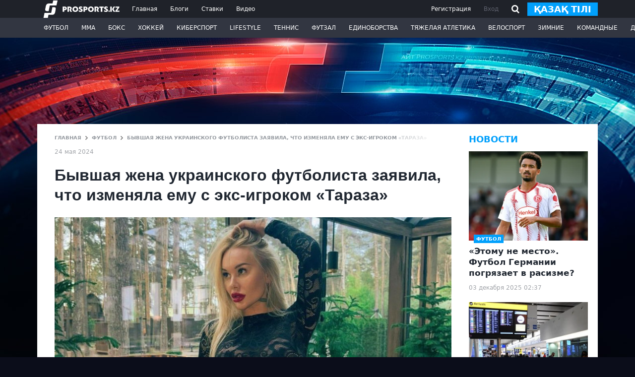

--- FILE ---
content_type: text/html; charset=UTF-8
request_url: https://prosports.kz/news/650710-byvsaia-zena-ukrainskogo-futbolista-zaiavila-cto-izmeniala-emu-s-eks-igrokom-taraza/
body_size: 17514
content:
<!DOCTYPE html>
<html lang="ru">
<head>
    <meta charset="utf-8">
    <meta http-equiv="X-UA-Compatible" content="IE=edge"/>
    <meta name="viewport" content="width=device-width, initial-scale=1">
    <meta name="csrf-token" content="8RhkSsi5dtekag1BxDhRe90pDlTxhv59tEqaOIKN">

    <title>Бывшая жена украинского футболиста заявила, что изменяла ему с экс-игроком «Тараза»</title>
    <meta name="description" content=""/>

        <meta property="og:url" content="https://prosports.kz/news/650710-byvsaia-zena-ukrainskogo-futbolista-zaiavila-cto-izmeniala-emu-s-eks-igrokom-taraza/"/>
    <meta property="og:title" content="Бывшая жена украинского футболиста заявила, что изменяла ему с экс-игроком «Тараза»" />
    <meta property="og:description" content="" />
    <meta property="og:image" content="https://prosports.kz/storage/images/202405/253453_fe2e5734955d18c7ab129dee63a3813d.jpg" />
    <meta property="og:type" content="article" />
    <meta property="og:locale" content="ru">
    <meta property="og:site_name" content="Prosports">
    

<meta property="og:image:secure_url" content="https://prosports.kz/storage/images/202405/253453_fe2e5734955d18c7ab129dee63a3813d.jpg" />
<meta property="og:image:type" content="image/webp" />
<meta property="og:image:width" content="400" />
<meta property="og:image:height" content="300" />
<meta property="og:image:alt" content="Бывшая жена украинского футболиста заявила, что изменяла ему с экс-игроком «Тараза»" />

    <link rel="shortcut icon" href="/favicon.ico">
    <link rel="apple-touch-icon" sizes="180x180" href="/apple-touch-icon.png">
    <link rel="icon" type="image/png" sizes="32x32" href="/favicon-32x32.png">
    <link rel="icon" type="image/png" sizes="16x16" href="/favicon-16x16.png">
  

    <link rel="stylesheet" type="text/css" href="https://prosports.kz/css/bootstrap.min.css" />
    <link rel="stylesheet" type="text/css" href="https://prosports.kz/css/styles.css?2121799311" />
    <link rel="stylesheet" type="text/css" href="https://prosports.kz/css/adaptive.css?1184747214">

   
    <link rel="canonical" href="https://prosports.kz/news/650710-byvsaia-zena-ukrainskogo-futbolista-zaiavila-cto-izmeniala-emu-s-eks-igrokom-taraza/" />
    

    <script src="https://prosports.kz/js/jquery-3.7.1.slim.min.js"></script>
    <script src="https://prosports.kz/js/bootstrap.bundle.min.js"></script>
    <script src="https://prosports.kz/js/jquery.cookie.js"></script>
    <script src="https://prosports.kz/js/app.js?1946426448"></script>

    <!-- Google tag (gtag.js) -->
    <script async src="https://www.googletagmanager.com/gtag/js?id=G-SKHH2PHB6D"></script>
    <script>
      window.dataLayer = window.dataLayer || [];
      function gtag(){dataLayer.push(arguments);}
      gtag('js', new Date());

      gtag('config', 'G-SKHH2PHB6D');
    </script>
    <script>
        WebFontConfig = {
            google: {
                families: ['Open+Sans:400,600,700,800:latin,cyrillic']
            }
        };

        window.rubric = 1;

        (function (d) {
            var wf = d.createElement('script'), s = d.scripts[0];
            wf.src = 'https://ajax.googleapis.com/ajax/libs/webfont/1.6.26/webfont.js';
            wf.async = true;
            s.parentNode.insertBefore(wf, s);
        })(document);
    </script>
    <script async src="https://securepubads.g.doubleclick.net/tag/js/gpt.js"></script>
</head>
<body>

    <header class="header ">
        <div class="header-top">
            <div class="wcont d-flex justify-content-between align-items-center">
                <div class="header-logo-nav">
                    <a href="/" class="header-logo">
                        <svg xmlns="http://www.w3.org/2000/svg" xmlns:xlink="http://www.w3.org/1999/xlink" viewBox="0 0 219 50" width="168" height="35"><path fill-rule="evenodd"  fill="rgb(255, 255, 255)" d="M218.983,32.394 L207.412,32.394 L207.412,29.916 L213.843,20.787 L207.564,20.787 L207.564,17.548 L218.821,17.548 L218.821,20.015 L212.390,29.155 L218.983,29.155 L218.983,32.394 ZM202.261,32.394 L197.734,24.951 L202.289,17.548 L206.776,17.548 L202.190,24.979 L206.890,32.394 L202.261,32.394 ZM192.831,32.394 L192.831,17.548 L197.158,17.548 L197.158,23.704 L197.147,29.531 L197.158,32.394 L192.831,32.394 ZM189.486,32.600 C188.377,32.600 187.478,31.728 187.478,30.651 C187.478,29.575 188.377,28.703 189.486,28.703 C190.594,28.703 191.493,29.575 191.493,30.651 C191.493,31.728 190.594,32.600 189.486,32.600 ZM184.758,31.523 C183.783,32.436 182.331,32.892 180.357,32.892 C178.110,32.892 176.249,32.481 174.797,31.661 L174.797,27.806 C175.410,28.285 176.204,28.696 177.203,29.038 C178.223,29.357 179.086,29.517 179.789,29.517 C181.105,29.517 181.763,29.129 181.763,28.331 C181.763,27.487 180.697,26.803 179.358,26.233 C177.430,25.412 174.888,24.181 174.934,21.535 C174.934,20.304 175.410,19.278 176.363,18.434 C177.339,17.590 178.700,17.157 180.447,17.157 C182.104,17.157 183.714,17.477 185.257,18.138 L185.257,21.718 C184.758,21.399 184.100,21.125 183.283,20.874 C182.489,20.623 181.786,20.486 181.173,20.486 C179.970,20.486 179.381,20.828 179.381,21.535 C179.381,23.269 186.210,23.223 186.210,28.331 C186.210,29.539 185.734,30.612 184.758,31.523 ZM169.738,32.572 L165.291,32.572 L165.291,20.897 L161.230,20.897 L161.230,17.522 L173.822,17.522 L173.822,20.897 L169.738,20.897 L169.738,32.572 ZM155.966,32.572 L152.789,26.575 L152.789,26.210 C154.536,25.846 155.354,24.568 155.354,23.360 C155.354,21.923 154.514,20.897 153.062,20.897 L151.814,20.897 L151.814,32.572 L147.389,32.572 L147.389,17.545 L153.924,17.545 C155.580,17.545 156.942,18.001 158.054,18.913 C159.165,19.802 159.732,21.056 159.732,22.630 C159.732,24.477 158.961,25.959 157.396,27.031 L160.776,32.572 L155.966,32.572 ZM136.907,32.846 C134.434,32.846 132.460,32.116 130.940,30.634 C129.442,29.152 128.693,27.305 128.693,25.047 C128.693,22.835 129.465,20.988 131.008,19.483 C132.574,17.978 134.548,17.225 136.953,17.225 C139.380,17.225 141.332,17.978 142.852,19.483 C144.372,20.965 145.144,22.835 145.144,25.047 C145.144,27.282 144.372,29.152 142.829,30.634 C141.286,32.116 139.312,32.846 136.907,32.846 ZM139.744,22.083 C139.063,21.285 138.132,20.874 136.976,20.874 C135.841,20.874 134.911,21.285 134.207,22.083 C133.504,22.881 133.141,23.861 133.141,25.047 C133.141,26.279 133.481,27.305 134.185,28.103 C134.888,28.901 135.818,29.312 136.976,29.312 C138.132,29.312 139.040,28.901 139.721,28.103 C140.424,27.305 140.764,26.279 140.764,25.047 C140.764,23.861 140.424,22.881 139.744,22.083 ZM121.842,27.784 L119.868,27.784 L119.868,32.572 L115.421,32.572 L115.421,17.545 L121.570,17.545 C123.476,17.545 124.928,18.047 125.926,19.050 C126.947,20.031 127.446,21.239 127.446,22.653 C127.446,24.090 126.947,25.321 125.926,26.301 C124.928,27.282 123.566,27.784 121.842,27.784 ZM120.957,20.806 L119.845,20.806 L119.845,24.591 L120.503,24.591 C122.205,24.591 123.067,23.975 123.067,22.721 C123.067,21.627 122.341,20.806 120.957,20.806 ZM111.926,31.523 C110.951,32.436 109.499,32.892 107.525,32.892 C105.278,32.892 103.418,32.481 101.966,31.661 L101.966,27.806 C102.578,28.285 103.373,28.696 104.371,29.038 C105.392,29.357 106.254,29.517 106.958,29.517 C108.273,29.517 108.932,29.129 108.932,28.331 C108.932,27.487 107.865,26.803 106.526,26.233 C104.598,25.412 102.056,24.181 102.102,21.535 C102.102,20.304 102.578,19.278 103.531,18.434 C104.507,17.590 105.869,17.157 107.616,17.157 C109.272,17.157 110.883,17.477 112.426,18.138 L112.426,21.718 C111.926,21.399 111.269,21.125 110.452,20.874 C109.658,20.623 108.954,20.486 108.342,20.486 C107.139,20.486 106.549,20.828 106.549,21.535 C106.549,23.269 113.379,23.223 113.379,28.331 C113.379,29.539 112.902,30.612 111.926,31.523 ZM92.097,32.846 C89.624,32.846 87.650,32.116 86.130,30.634 C84.632,29.152 83.883,27.305 83.883,25.047 C83.883,22.835 84.655,20.988 86.198,19.483 C87.763,17.978 89.737,17.225 92.142,17.225 C94.570,17.225 96.522,17.978 98.042,19.483 C99.562,20.965 100.333,22.835 100.333,25.047 C100.333,27.282 99.562,29.152 98.019,30.634 C96.476,32.116 94.502,32.846 92.097,32.846 ZM94.933,22.083 C94.252,21.285 93.322,20.874 92.165,20.874 C91.031,20.874 90.100,21.285 89.397,22.083 C88.693,22.881 88.331,23.861 88.331,25.047 C88.331,26.279 88.671,27.305 89.374,28.103 C90.078,28.901 91.008,29.312 92.165,29.312 C93.322,29.312 94.230,28.901 94.910,28.103 C95.614,27.305 95.954,26.279 95.954,25.047 C95.954,23.861 95.614,22.881 94.933,22.083 ZM77.984,32.572 L74.807,26.575 L74.807,26.210 C76.554,25.846 77.372,24.568 77.372,23.360 C77.372,21.923 76.532,20.897 75.080,20.897 L73.832,20.897 L73.832,32.572 L69.407,32.572 L69.407,17.545 L75.942,17.545 C77.598,17.545 78.960,18.001 80.072,18.913 C81.183,19.802 81.750,21.056 81.750,22.630 C81.750,24.477 80.979,25.959 79.414,27.031 L82.794,32.572 L77.984,32.572 ZM62.124,27.784 L60.150,27.784 L60.150,32.572 L55.703,32.572 L55.703,17.545 L61.852,17.545 C63.758,17.545 65.211,18.047 66.209,19.050 C67.230,20.031 67.729,21.239 67.729,22.653 C67.729,24.090 67.230,25.321 66.209,26.301 C65.211,27.282 63.849,27.784 62.124,27.784 ZM61.240,20.806 L60.128,20.806 L60.128,24.591 L60.786,24.591 C62.488,24.591 63.350,23.975 63.350,22.721 C63.350,21.627 62.624,20.806 61.240,20.806 ZM18.589,14.201 L15.261,30.579 L10.938,30.579 C8.513,30.579 6.884,30.052 6.098,29.012 C5.294,27.949 5.123,26.255 5.588,23.977 L7.226,15.947 C7.664,13.804 8.605,12.032 10.024,10.680 C11.407,9.361 13.383,8.693 15.895,8.693 L26.361,8.693 L28.511,-0.000 L41.002,-0.000 L37.729,14.201 L18.589,14.201 ZM25.961,19.255 L30.165,19.255 C32.591,19.255 34.219,19.783 35.006,20.823 C35.809,21.885 35.981,23.579 35.516,25.858 L33.995,33.888 C33.558,36.031 32.617,37.803 31.197,39.155 C29.814,40.473 27.839,41.141 25.327,41.141 L14.742,41.141 L12.976,49.835 L0.485,49.835 L3.375,35.633 L22.632,35.633 L25.961,19.255 Z"/></svg>
                    </a>
                    <div class="right_nav">
                                                    <a href="/kz/" class=" change_lang2">қазақ</a>
                                                <button class="button_open_close_nav"></button>
                    </div>
                    <nav class="header-nav">
                                                                                    <a href="/">Главная</a>
                                                                                                                <a href="/blogs/">Блоги</a>
                                                                                                                <a href="/bets/">Ставки</a>
                                                                                                                <a href="/media/">Видео</a>
                                                                                                                                                                                                                                                                                                                                                                                                                                                                                                                                                                                                                                                                                                                        </nav>
                </div>
                <div class="header-auth">
                                                    <div class="header-auth-link">
                                <button data-bs-toggle="modal" data-bs-target="#registerModal" class="singup">Регистрация</button>
                                <button data-bs-toggle="modal" data-bs-target="#loginModal">Вход</button>

                                <button class="search_btn hide-mobile">
                                    <svg xmlns='http://www.w3.org/2000/svg' width='16' height='17'><path fill-rule='evenodd' d='M16.012 15.145l-1.813 1.856-3.901-3.991c-2.621 1.578-6.041 1.24-8.291-1.062-2.671-2.733-2.671-7.163 0-9.896a6.729 6.729 0 0 1 9.67 0c2.464 2.521 2.625 6.47.544 9.215l3.791 3.878zM9.864 3.908a4.207 4.207 0 0 0-6.044 0c-1.669 1.708-1.669 4.476 0 6.184a4.205 4.205 0 0 0 6.044 0c1.669-1.708 1.669-4.476 0-6.184z'></path></svg>
                                </button>
                                <div class="position-relative search_header ">
                                    <div class="inout_show">
                                        <form action="/search/" method="POST">
                                            <input type="hidden" name="_token" value="8RhkSsi5dtekag1BxDhRe90pDlTxhv59tEqaOIKN">                                            <input type="text" name="q" placeholder="Введите текст для поиска">
                                            <button type="submit" class="search_go">
                                                <svg xmlns='http://www.w3.org/2000/svg' width='16' height='17'><path fill-rule='evenodd' d='M16.012 15.145l-1.813 1.856-3.901-3.991c-2.621 1.578-6.041 1.24-8.291-1.062-2.671-2.733-2.671-7.163 0-9.896a6.729 6.729 0 0 1 9.67 0c2.464 2.521 2.625 6.47.544 9.215l3.791 3.878zM9.864 3.908a4.207 4.207 0 0 0-6.044 0c-1.669 1.708-1.669 4.476 0 6.184a4.205 4.205 0 0 0 6.044 0c1.669-1.708 1.669-4.476 0-6.184z'></path></svg>
                                            </button>
                                        </form>
                                    </div>
                                </div>
                                                                    <a href="/kz/" class="btn btn-primary btn-sm change_lang">қазақ тілі</a>
                                                            </div>
                        
                        <script>
                            $(function(){
                                $('.search_btn, .search_go').click(function(){
                                    $('.search_header').addClass('active');
                                    $('.search_header').find('input').focus();
                                });
                                $('.search_header input').on('focusout',function(){
                                    $('.search_header').removeClass('active');
                                });
                            });
                        </script>
                </div>
            </div>
        </div>
        <div class="header-bottom">
            <div class="wcont">
                <div class="header-search">
                    <form action="/search/" method="POST">
                        <input type="hidden" name="_token" value="8RhkSsi5dtekag1BxDhRe90pDlTxhv59tEqaOIKN">                        <input type="search" class="form-control" placeholder="Введите текст для поиска">
                        <button type="submit" class="button_search"><svg xmlns='http://www.w3.org/2000/svg' width='20' height='22'><path fill-rule='evenodd' fill='#1f2229' d='M19.919 19.817l-1.227 1.228-4.821-4.821a8.399 8.399 0 01-10.867-.942c-3.309-3.348-3.309-8.777 0-12.125a8.405 8.405 0 0111.986 0c3.244 3.281 3.3 8.556.186 11.917l4.743 4.743zM13.84 4.407a6.646 6.646 0 00-9.569 0c-2.642 2.711-2.642 7.107 0 9.818a6.634 6.634 0 008.662.773l1.084-1.083.051.051c2.404-2.725 2.333-6.931-.228-9.559z'/></svg></button>
                    </form>
                </div>
                <nav class="header-nav-category">
                    <ul class="nulled">
                                                    <li>
                                <a href="/football/">Футбол</a>
                                                                <ul class="header-dropdown">
                                                                            <li><a href="/kaz-football/">Казахстанский футбол</a></li>
                                                                            <li><a href="/world-football/">Мировой футбол</a></li>
                                                                    </ul>
                                                            </li>
                                                    <li>
                                <a href="/mma/">ММА</a>
                                                                <ul class="header-dropdown">
                                                                    </ul>
                                                            </li>
                                                    <li>
                                <a href="/box/">Бокс</a>
                                                                <ul class="header-dropdown">
                                                                    </ul>
                                                            </li>
                                                    <li>
                                <a href="/hockey/">Хоккей</a>
                                                                <ul class="header-dropdown">
                                                                    </ul>
                                                            </li>
                                                    <li>
                                <a href="/cybersport/">Киберспорт</a>
                                                                <ul class="header-dropdown">
                                                                    </ul>
                                                            </li>
                                                    <li>
                                <a href="/lifestylee/">LifeStyle</a>
                                                                <ul class="header-dropdown">
                                                                    </ul>
                                                            </li>
                                                    <li>
                                <a href="/tennis/">Теннис</a>
                                                                <ul class="header-dropdown">
                                                                    </ul>
                                                            </li>
                                                    <li>
                                <a href="/futsal/">Футзал</a>
                                                                <ul class="header-dropdown">
                                                                    </ul>
                                                            </li>
                                                    <li>
                                <a href="/combat/">Единоборства</a>
                                                                <ul class="header-dropdown">
                                                                    </ul>
                                                            </li>
                                                    <li>
                                <a href="/heavy-athletics/">Тяжелая атлетика</a>
                                                                <ul class="header-dropdown">
                                                                    </ul>
                                                            </li>
                                                    <li>
                                <a href="/cycling/">Велоспорт</a>
                                                                <ul class="header-dropdown">
                                                                    </ul>
                                                            </li>
                                                    <li>
                                <a href="/winters/">Зимние</a>
                                                                <ul class="header-dropdown">
                                                                    </ul>
                                                            </li>
                                                    <li>
                                <a href="/teams/">Командные</a>
                                                                <ul class="header-dropdown">
                                                                    </ul>
                                                            </li>
                                                    <li>
                                <a href="/other/">Другие</a>
                                                                <ul class="header-dropdown">
                                                                            <li><a href="/automoto/">АВТО/МОТО</a></li>
                                                                    </ul>
                                                            </li>
                        
                    </ul>
                </nav>
            </div>
        </div>
    </header>

    
<main class="main_content wcont">

  <section class="section_default" aria-label="Раздел">


      <div class="content d-flex justify-content-between">

          <div class="center_column">
              <div class="d-flex flex-column justify-content-between">

                  <div class="breadcrumbs">

                      <a href="/">ГЛАВНАЯ</a>
                      <svg width="5" height="8"><path fill-rule="evenodd" clip-rule="evenodd" d="M1.1442.09045l3.76315 3.6849c.10592.10372.1211.26301.04513.38264a.30105.30105 0 01-.04571.05709L1.1439 7.90945c-.10572.10358-.26765.11828-.38934.04418l-.66238-.63904a.30613.30613 0 01.00013-.43804l2.93151-2.87717L.09231 1.12364A.30613.30613 0 01.09218.6856L.69776.0908c.12322-.12092.32303-.12107.44644-.00034z"></path></svg>
                                              <a href="/football/">Футбол</a>
                        <svg width="5" height="8"><path fill-rule="evenodd" clip-rule="evenodd" d="M1.1442.09045l3.76315 3.6849c.10592.10372.1211.26301.04513.38264a.30105.30105 0 01-.04571.05709L1.1439 7.90945c-.10572.10358-.26765.11828-.38934.04418l-.66238-.63904a.30613.30613 0 01.00013-.43804l2.93151-2.87717L.09231 1.12364A.30613.30613 0 01.09218.6856L.69776.0908c.12322-.12092.32303-.12107.44644-.00034z"></path></svg>
                                            <span>Бывшая жена украинского футболиста заявила, что изменяла ему с экс-игроком «Тараза»<i></i></span>
                  </div>
                  <time datetime="2024-05-24 07:41:47" class="text-nowrap mt-3">24 мая 2024</time>
              </div>
              <div class="post_full mt-4">
                  <h1 class="post_title"  data-url="/news/650710-byvsaia-zena-ukrainskogo-futbolista-zaiavila-cto-izmeniala-emu-s-eks-igrokom-taraza/">Бывшая жена украинского футболиста заявила, что изменяла ему с экс-игроком «Тараза»</h1>

                  <div class="post_top__img">
                    <img src="https://prosports.kz/storage/images/202405/253453_fe2e5734955d18c7ab129dee63a3813d.jpg" ttt='111' alt="Бывшая жена украинского футболиста заявила, что изменяла ему с экс-игроком «Тараза»" />
                  </div>
                  <div class="hide-mobile"  style="text-align:center;">
                    <div id="div-gpt-ad-1720976303495-0"></div>
                  </div>
                  <div class="show-mobile" style="text-align:center;">
                    <div id="div-gpt-ad-1720982954265-1725883152"></div>
                  </div>
                  <a href="https://www.instagram.com/prosports_kz/" target="_blank" class="follow-block" rel="nofollow">
                    Подписывайтесь на cпортивные новости Казахстана и мира
                      <span class="social-share"><svg xmlns="http://www.w3.org/2000/svg" width="28" height="28"><path fill-rule="evenodd"  d="M18 28h-8C4.477 28 0 23.523 0 18v-8C0 4.477 4.477 0 10 0h8c5.523 0 10 4.477 10 10v8c0 5.523-4.477 10-10 10zM13.943 7.119c-4.061 0-7.354 3.218-7.354 7.187 0 3.97 3.293 7.188 7.354 7.188s7.354-3.218 7.354-7.188c0-3.969-3.293-7.187-7.354-7.187zm6.618-2.876c-1.218 0-2.206.966-2.206 2.157 0 1.19.988 2.156 2.206 2.156 1.219 0 2.206-.966 2.206-2.156 0-1.191-.987-2.157-2.206-2.157zm-6.688 15.15c-2.752 0-4.983-2.254-4.983-5.033 0-2.78 2.231-5.034 4.983-5.034 2.753 0 4.984 2.254 4.984 5.034 0 2.779-2.231 5.033-4.984 5.033z"></path></svg></span>
                  </a>
                  <div class="hide-mobile" style="text-align:center;">
                      <a href="https://www.instagram.com/gorillaenergy.kz?igsh=MTRhazdldXE4eXMxZw==" target="_blank">
                        <div id="div-gpt-ad-1739198594858-0" style="margin: 20px 0"></div>
                      </a>
                  </div>
                  <div class="show-mobile" style="text-align:center;">
                      <div id="div-gpt-ad-1738689732690-0" style="margin: 20px 0"></div>
                  </div>
                  <div class="feed_text">
                    <p><strong>Ирина Морозюк, бывшая жена украинского футболиста Николая Морозюка, заявила, что изменяла ему с другим украинским футболистом&nbsp;&mdash; Александром Алиевым, передает <a href="/" target="_blank">Prosports.kz.</a></strong></p>
<p>&laquo;Мутила с Милевским или Алиевым?&raquo;&nbsp;&mdash; спросили у Ирины в соцсети по поводу известных украинских футболистов.</p>
<p>&laquo;С Алиевым. Как вы меня разоблачили? Он и стал причиной моего развода с Колей. Коля узнал про мои измены с Алиевым и кинул меня. А потом меня и Алиев кинул, потому что нашел себе помоложе. И у нас внебрачная дочь есть с Алиевым&raquo;,&nbsp;&mdash; сказала бывшая жена Морозюка на видео, которое она опубликовала в сторис инстаграма<span>&nbsp;</span></p>
<p><span>Добавим, что Николай Морозюк поиграл за сборную Украины, киевское &laquo;Динамо&raquo;, донецкий &laquo;Металлург&raquo;, турецкий &laquo;Ризеспор&raquo; и кипрскую &laquo;Красаву&raquo;. Как и Алиев, он уже завершил игровую карьеру.</span></p>
<p><span>Отметим, что последним профессиональным клубом Алиева был &laquo;Тараз&raquo;, за который он выступал в 2016 году.</span></p>
<p><strong><a href="/news/650682-lider-sbornoi-kazaxstana-zavoeval-pervyi-trofei-s-besiktasem/" target="_blank">Лидер сборной Казахстана завоевал первый трофей с &laquo;Бешикташем&raquo;</a></strong></p>
<p><strong><a href="/news/650675-fotoreportaz-s-trenirovki-fk-kairat/" target="_blank">Фоторепортаж с тренировки ФК &laquo;Кайрат&raquo;</a></strong></p>
<p><strong><a href="/news/650662-videoobzor-matca-altai-aktobe-m/" target="_blank">Видеообзор матча &laquo;Алтай&raquo; &mdash; &laquo;Актобе М&raquo;</a></strong></p>
                  </div>
                  <div class="feed_source d-flex justify-content-between mt-5">
                                          <span>Ошибка в тексте? Выделите и нажмите Ctrl+Enter</span>
                  </div>
                  <div class="d-flex justify-content-between mt-5">
                      <div class="feed_rating">
                          <div class="feed_rating_like flb650710" onclick="setRaction(1,650710)">
                              <svg xmlns='http://www.w3.org/2000/svg' width='15' height='11'><path fill-rule='evenodd'  d='M14.998 7.9l-2.097 2.098-4.889-4.889-4.951 4.951L.939 7.939l7-7 .111.111.049-.048L14.998 7.9z'/></svg>
                          </div>
                          <div class="feed_rating_count lfco650710">1</div>
                          <div class="feed_rating_dislike fdlb650710" onclick="setRaction(2,650710)">
                              <svg xmlns='http://www.w3.org/2000/svg' width='15' height='11'><path fill-rule='evenodd' d='M14.998 3.099l-2.097-2.098L8.012 5.89 3.061.939.939 3.06l7 7 .111-.111.049.049 6.899-6.899z'/></svg>
                          </div>
                      </div>
                                            <a href="#" class="autor_person">
                           
                          <div class="autor_person_avatar"></div>
                          <div class="autor_person_name">Азамат Дауренбеков </div>
                      </a>
                                            <div class="feed_socials">
                          <a href="javascript:void(0)" onclick="window.open('https://www.facebook.com/dialog/share?app_id=7381781105281389&amp;href=https://prosports.kz/news/650710-byvsaia-zena-ukrainskogo-futbolista-zaiavila-cto-izmeniala-emu-s-eks-igrokom-taraza', 'facebook','height=600,width=800')">
                              <svg xmlns='http://www.w3.org/2000/svg' width='28' height='29'><path fill-rule='evenodd' fill='#3c60ab' d='M18 28h-.926V17.902h3.832l.638-4.278h-4.439v-2.566c0-2.42 1.125-2.479 4.47-2.272V4.861s-1.308-.058-3.467-.117c-3.104-.085-5.565 1.976-5.565 5.605v3.275H8.682v4.278h3.861V28H10C4.477 28 0 23.523 0 18v-8C0 4.477 4.477 0 10 0h8c5.523 0 10 4.477 10 10v8c0 5.523-4.477 10-10 10zm-.926.142h-4.531V28h4.531v.142z'/></svg>
                          </a>
                          <a href="javascript:void(0)" onclick="window.open('https://twitter.com/intent/tweet?text=https://prosports.kz/news/650710-byvsaia-zena-ukrainskogo-futbolista-zaiavila-cto-izmeniala-emu-s-eks-igrokom-taraza', 'twitter','height=600,width=800')">
                              <svg xmlns='http://www.w3.org/2000/svg' width='28' height='28'><path fill-rule='evenodd' fill='#01a0fc' d='M18 28h-8C4.477 28 0 23.523 0 18v-8C0 4.477 4.477 0 10 0h8c5.523 0 10 4.477 10 10v8c0 5.523-4.477 10-10 10zm4.036-20.273c-.677.495-1.248.73-2.276.818 0 0-.028-.011-.052-.01a3.512 3.512 0 0 0-2.469-1.005c-1.933 0-3.499 1.54-3.499 3.441 0 .258.03.511.085.752l-.116.036c-.22.014-1.617.075-3.267-.592-1.786-.722-3.898-2.948-3.898-2.948s-.66 1.277-.4 2.358c.26 1.082.68 1.75 1.399 2.261-.559.02-.939-.117-1.499-.393 0 .943.72 3.066 2.899 3.44-.68.118-1.42.118-1.7.098.42.747 1.16 2.044 3.299 2.359-1.14.964-4.018 1.671-5.197 1.376 1.679 1.317 8.27 3.672 12.393-1.081 3.598-4.148 3.119-7.155 3.099-7.666 1.299-.688 1.699-1.77 1.699-1.77s-.722.315-1.982.492l-.003-.008a2.702 2.702 0 0 0 1.485-1.958z'/></svg>
                          </a>
                          <a href="javascript:void(0)" onclick="window.open('https://vk.com/share.php?url=https://prosports.kz/news/650710-byvsaia-zena-ukrainskogo-futbolista-zaiavila-cto-izmeniala-emu-s-eks-igrokom-taraza&amp;title=Бывшая жена украинского футболиста заявила, что изменяла ему с экс-игроком «Тараза»', 'vk','height=600,width=800')">
                              <svg xmlns='http://www.w3.org/2000/svg' width='28' height='28'><path fill-rule='evenodd' fill='#096faf' d='M18 28h-8C4.477 28 0 23.523 0 18v-8C0 4.477 4.477 0 10 0h8c5.523 0 10 4.477 10 10v8c0 5.523-4.477 10-10 10zm1.309-15.725c.433-.588.65-1.34.65-2.256 0-1.351-.495-2.335-1.486-2.954-.99-.619-2.581-.929-4.773-.929H8.889v15.342h5.784c1.748 0 3.131-.391 4.149-1.175 1.019-.784 1.528-1.875 1.528-3.274 0-.987-.217-1.777-.65-2.372-.434-.594-1.14-1-2.12-1.217v-.105a2.601 2.601 0 0 0 1.729-1.06zm-5.007 6.517h-2.135v-3.999h2.03c1.833 0 2.749.637 2.749 1.91 0 .707-.215 1.232-.645 1.575-.43.342-1.096.514-1.999.514zm-.232-6.58h-1.903V8.801h1.723c.938 0 1.623.128 2.057.383.433.256.65.677.65 1.265 0 .629-.199 1.081-.598 1.354-.398.273-1.041.409-1.929.409z'/></svg>
                          </a>
                          <a href="javascript:void(0)" onclick="window.open('https://telegram.me/share/url?url=https://prosports.kz/news/650710-byvsaia-zena-ukrainskogo-futbolista-zaiavila-cto-izmeniala-emu-s-eks-igrokom-taraza', 'Telegram','height=600,width=800')">
                              <svg xmlns='http://www.w3.org/2000/svg' width='28' height='28'><path fill-rule='evenodd' fill='#68c8ff' d='M18 28h-8C4.477 28 0 23.523 0 18v-8C0 4.477 4.477 0 10 0h8c5.523 0 10 4.477 10 10v8c0 5.523-4.477 10-10 10zm1.516-21.997a.443.443 0 0 0-.174.037l-15.03 6.527c-.425.184-.413.875.017 1.041l3.485 1.346.058.132 9.159-6.04-6.99 7-.001 3.847c.027.014.055.029.086.029.05 0 .101-.019.145-.062l1.968-1.907 3.244 2.813a.903.903 0 0 0 .596.231c.431 0 .846-.324.963-.858l2.942-13.448c.08-.364-.169-.688-.468-.688zm-7.277 11.95l-2.198-1.907 2.198 1.907z'/></svg>
                          </a>
                      </div>
                  </div>
                  <div class="feed_tags mt-5">
                                                                                                                                                                                                                                                                                                                                                                                                                                                                                                                                                                                                                                                                                                                                                                                                                                                                                                                                                                                                                                                                                                                                                                                                                                                                                                                                                                                                                                                                                                                                                                                                                                                                                                                                                                                                                                                                                                                                                                                                                                                                                                                                                                                                                                                                                                                                                                                                                                                                                                                                                                                                                                                                                                                                                                                                                                                                                                                                                                                                                                                                                                                                                                                                                                                                                                                                                                                                                                                                                                                                                                                                                                                                                                                                                                                                                                                                                                                                                                                                                                                                                                                                                                                                                                                                                                                                                                                                                                                                                                                                                                                                                                                                                                                                                                                                                                                                                                                                                                                                                                                                                                                                                                                                                                                                                                                                                                                                                                                                                                                                                                                                                                                                                                                                                                                                                                                                                                                                                                                                                                                                                                                                                                                                                                                                                                                                                                                                                                                                                                                                                                                                                                                                                                                                                                                                                                                                                                                                                                                                                                                                                                                                                                                                                                                                                                                                                                                                                                                                                                                                                                                                                                                                                                                                                                                                                                                                                                                                                                                                                                                                                                                                                                                                                                                                                                                                                                                                                                                                                                                                                                                                                                                                                                                                                                                                                                                                                                                                                                                                                                                                                                                                                                                                                                                                                                                                                                                                                                                                                                                                                                                                                                                                                                                                                                                                                                                                                                                                                                                                                                                                                                                                                                                                                                                                                                                                                                                                                                                                                                                                                                                                                                                                                                                                                                                                                                                                                                                                                                                                                                                                                                                                                                                                                                                                                                                                                                                                                                                                                                                                                                                                                                                                                                                                                                                                                                                                                                                                                                                                                                                                                                                                                                                                                                                                                                                                                                                                                                                                                                                                                                                                                                                                                                                                                                                                                                                                                                                                                                                                                                                                                                                                                                                                                                                                                                                                                                                                                                                                                                                                                                                                                                                                                                                                                                                                                                                                                                                                                                                                                                                                                                                                                                                                                                                                                                                                                                                                                                                                                                                                                                                                                                                                                                                                                                                                                                                                                                                                                                                                                                                                                                                                                                                                                                                                                                                                                                                                                                                                                                                                                                                                                                                                                                                                                                                                                                                                                                                                                                                                                                                                                                                                                                                                                                                                                                                                                                                                                                                                                                                                                                                                                                                                                                                                                                                                                                                                                                                                                                                                                                                                                                                                                                                                                                                                                                                                                                                                                                                                                                                                                                                                                                                                                                                                                                                                                                                                                                                                                                                                                                                                                                                                                                                                                                                                                                                                                                                                                                                                                                                                                                                                                                                                                                                                                                                                                                                                                                                                                                                                                                                                                                                                                                                                                                                                                                                                                                                                                    </div>
                  <a href="https://www.instagram.com/prosports_kz/" target="_blank" class="follow-block" rel="nofollow">
                      Подписывайтесь на cпортивные новости Казахстана и мира
                      <span class="social-share"><svg xmlns="http://www.w3.org/2000/svg" width="28" height="28"><path fill-rule="evenodd"  d="M18 28h-8C4.477 28 0 23.523 0 18v-8C0 4.477 4.477 0 10 0h8c5.523 0 10 4.477 10 10v8c0 5.523-4.477 10-10 10zM13.943 7.119c-4.061 0-7.354 3.218-7.354 7.187 0 3.97 3.293 7.188 7.354 7.188s7.354-3.218 7.354-7.188c0-3.969-3.293-7.187-7.354-7.187zm6.618-2.876c-1.218 0-2.206.966-2.206 2.157 0 1.19.988 2.156 2.206 2.156 1.219 0 2.206-.966 2.206-2.156 0-1.191-.987-2.157-2.206-2.157zm-6.688 15.15c-2.752 0-4.983-2.254-4.983-5.033 0-2.78 2.231-5.034 4.983-5.034 2.753 0 4.984 2.254 4.984 5.034 0 2.779-2.231 5.033-4.984 5.033z"></path></svg></span>
                  </a>
                  <div class="hide-mobile" style="text-align:center;"><div id="div-gpt-ad-1720976890722-0"></div></div>
                  <div class="show-mobile " style="margin: 30px 0;">
                    <div id="div-gpt-ad-1720983566834-1725880331"></div>
                  </div>
                  <div class="feed_comments">
                      <div class="feed_comments_title">Комментарии</div>
                                              <div class="feed_comments_auth mb-3">
                            <div>Для того, чтобы оставить комментарий, <button data-bs-toggle="modal" data-bs-target="#loginModal">авторизуйтесь</button> или <button data-bs-toggle="modal" data-bs-target="#registerModal">зарегистрируйтесь</button></div>
                        </div>
                      

                  </div>
              </div>
              <div class="next_post"></div>
              


          </div>

          <aside class="right_column">
              <div class="blogs_widget">
                  <h2>Новости</h2>
                  

                                                          <div class="blogs_item">
                        <a href="/news/723340-etomu-ne-mesto-futbol-germanii-pogryazaet-v-rasizme/" class="d-flex flex-column align-items-start">
                            <span class="blogs_item__img">
                                <img src="https://prosports.kz/storage/images/621da8501f6e5ae6b6057e183caded41_44gaYwks0pzsdLUkoTABJZJDkXCw8ZtKIrEx6sbp.png.webp" alt="">
                                                                <span class="blogs_item__category_sport">Футбол</span>
                                                            </span>
                            <span class="blogs_item__title">«Этому не место». Футбол Германии погрязает в расизме?</span>
                            <span class="d-flex justify-content-between blogs_item__person">
                                <time datetime="2025-12-03 02:37:52">03 декабря 2025 02:37</time>
                            </span>
                        </a>
                    </div>
                                                                                <div class="blogs_item">
                        <a href="/news/723339-bivshii-igrok-sbornoi-anglii-zaderzhan-za-iznasilovanie-v-aeroportu/" class="d-flex flex-column align-items-start">
                            <span class="blogs_item__img">
                                <img src="https://prosports.kz/storage/images/1b4edfcc05ee6c23eb5cff1624cbf413_9MKOwZn5BwEgWExZQoPA1SFigu7sT3gE7qi9KhCb.png.webp" alt="">
                                                                <span class="blogs_item__category_sport">Футбол</span>
                                                            </span>
                            <span class="blogs_item__title">Бывший игрок сборной Англии задержан за изнасилование в аэропорту</span>
                            <span class="d-flex justify-content-between blogs_item__person">
                                <time datetime="2025-12-03 02:10:53">03 декабря 2025 02:10</time>
                            </span>
                        </a>
                    </div>
                                                                                <div class="blogs_item">
                        <a href="/news/723338-kandidat-v-sbornuyu-kazahstana-raskril-blizhaishee-buduschee-v-karere/" class="d-flex flex-column align-items-start">
                            <span class="blogs_item__img">
                                <img src="https://prosports.kz/storage/images/35e29b77ce0f29e9c33773debec7c651_0HJ97iKD38GTZeQnGtzZUJouLrgfCjggh2Ta89fQ.png.webp" alt="">
                                                                <span class="blogs_item__category_sport">Футбол</span>
                                                            </span>
                            <span class="blogs_item__title">Кандидат в сборную Казахстана раскрыл ближайшее будущее в карьере</span>
                            <span class="d-flex justify-content-between blogs_item__person">
                                <time datetime="2025-12-03 01:48:31">03 декабря 2025 01:48</time>
                            </span>
                        </a>
                    </div>
                                                                                <div class="blogs_item">
                        <a href="/news/723336-v-klube-kpl-mozhet-poyavitsya-igrok-evropeiskoi-sbornoi/" class="d-flex flex-column align-items-start">
                            <span class="blogs_item__img">
                                <img src="https://prosports.kz/storage/images/140c748a271cd673bb801e8d1319ff99_F94CFORI7nM80EcZz7uItEXZsE2C6G45K3HY8Ild.png.webp" alt="">
                                                                <span class="blogs_item__category_sport">Футбол</span>
                                                            </span>
                            <span class="blogs_item__title">В клубе КПЛ может появиться игрок европейской сборной</span>
                            <span class="d-flex justify-content-between blogs_item__person">
                                <time datetime="2025-12-03 01:21:05">03 декабря 2025 01:21</time>
                            </span>
                        </a>
                    </div>
                                                                                <div class="blogs_item">
                        <a href="/news/723335-mezhkontinentalnoe-derbi-edva-ne-oznamenovalos-vibitim-glazom-video/" class="d-flex flex-column align-items-start">
                            <span class="blogs_item__img">
                                <img src="https://prosports.kz/storage/images/0cec12cc91b5e62ff2179bfb4c3d3427_3raZn50CJA9de7dSp1OCqPo5xot3klxQy9ETZ3rS.png.webp" alt="">
                                                                <span class="blogs_item__category_sport">Футбол</span>
                                                            </span>
                            <span class="blogs_item__title">Межконтинентальное дерби едва не ознаменовалось выбитым глазом. ВИДЕО</span>
                            <span class="d-flex justify-content-between blogs_item__person">
                                <time datetime="2025-12-03 01:14:36">03 декабря 2025 01:14</time>
                            </span>
                        </a>
                    </div>
                                                                                <div class="blogs_item">
                        <a href="/news/723238-pryamaya-translyatsiya-matcha-nyukasl-yunaited-—-tottenhem-hotspur-v-apl/" class="d-flex flex-column align-items-start">
                            <span class="blogs_item__img">
                                <img src="https://prosports.kz/storage/images/eec97a182e025d011a5ca3bf21fc8525_viWe9r3hEPhrlsK0cnsm8qNFEimlKQMMjkotPqfe.png.webp" alt="">
                                                                <span class="blogs_item__category_sport">Футбол</span>
                                                            </span>
                            <span class="blogs_item__title">Прямая трансляция матча Ньюкасл Юнайтед — Тоттенхэм Хотспур в АПЛ</span>
                            <span class="d-flex justify-content-between blogs_item__person">
                                <time datetime="2025-12-02 12:29:11">02 декабря 2025 12:29</time>
                            </span>
                        </a>
                    </div>
                                                                                <div class="blogs_item">
                        <a href="/news/723236-pryamaya-translyatsiya-matcha-barselona-—-atletiko-madrid-v-la-lige/" class="d-flex flex-column align-items-start">
                            <span class="blogs_item__img">
                                <img src="https://prosports.kz/storage/images/d6073762195a602c01fb8110b7e493b1_aUxMJHPvd6fbWAOFQBJh5Eoy3Wj6GU3HEpNoOiaQ.png.webp" alt="">
                                                                <span class="blogs_item__category_sport">Футбол</span>
                                                            </span>
                            <span class="blogs_item__title">Прямая трансляция матча Барселона — Атлетико Мадрид в Ла Лиге</span>
                            <span class="d-flex justify-content-between blogs_item__person">
                                <time datetime="2025-12-02 12:25:15">02 декабря 2025 12:25</time>
                            </span>
                        </a>
                    </div>
                                                                                <div class="blogs_item">
                        <a href="/news/723230-pryamaya-translyatsiya-matcha-borussiya-dortmund-—-baier-v-¼-finala-kubka-germanii/" class="d-flex flex-column align-items-start">
                            <span class="blogs_item__img">
                                <img src="https://prosports.kz/storage/images/9ed17d30f77183a37572f6fb58ccedca_XlAZnJk0vG69HegaoL6LdMIANIgJLRvu9RI3Wfy5.png.webp" alt="">
                                                                <span class="blogs_item__category_sport">Футбол</span>
                                                            </span>
                            <span class="blogs_item__title">Прямая трансляция матча Боруссия Дортмунд — Байер в ¼ финала Кубка Германии</span>
                            <span class="d-flex justify-content-between blogs_item__person">
                                <time datetime="2025-12-02 11:55:28">02 декабря 2025 11:55</time>
                            </span>
                        </a>
                    </div>
                                                                                <div class="blogs_item">
                        <a href="/news/723329-samii-bespoleznii-futbolist-kpl-2025-vedet-peregovori-s-klubom-iz-afriki/" class="d-flex flex-column align-items-start">
                            <span class="blogs_item__img">
                                <img src="https://prosports.kz/storage/images/005c08e6bb59ad5398920cf9587bd398_EtyDOJx2znpygHzH1MXRqU5YIsJhoJ1hKff07mnA.png.webp" alt="">
                                                                <span class="blogs_item__category_sport">Футбол</span>
                                                            </span>
                            <span class="blogs_item__title">Самый бесполезный футболист КПЛ-2025 ведет переговоры с клубом из Африки</span>
                            <span class="d-flex justify-content-between blogs_item__person">
                                <time datetime="2025-12-03 00:48:27">03 декабря 2025 00:48</time>
                            </span>
                        </a>
                    </div>
                                                                                <div class="blogs_item">
                        <a href="/news/723234-pryamaya-translyatsiya-matcha-fulhem-—-manchester-siti-v-apl/" class="d-flex flex-column align-items-start">
                            <span class="blogs_item__img">
                                <img src="https://prosports.kz/storage/images/b54f001ca7477617fcfdb351b442e568_uszu7uwtLmsSIC3Odk6Eqwrl1czBAP16gvFw2BMA.png.webp" alt="">
                                                                <span class="blogs_item__category_sport">Футбол</span>
                                                            </span>
                            <span class="blogs_item__title">Прямая трансляция матча Фулхэм — Манчестер Сити в АПЛ</span>
                            <span class="d-flex justify-content-between blogs_item__person">
                                <time datetime="2025-12-02 12:20:14">02 декабря 2025 12:20</time>
                            </span>
                        </a>
                    </div>
                                                          
              </div>
          </aside>
      </div>
  </section>
</main>


<script type="application/ld+json">
    {
      "@context": "http://schema.org/",
      "@type": "NewsArticle",
      "headline": "Бывшая жена украинского футболиста заявила, что изменяла ему с экс-игроком «Тараза»",
      "datePublished": "2024-05-24 07:41:47",
      "dateModified": "2024-05-24 07:41:47",
      "description": "",
      "image": {
        "@type": "ImageObject",
        "height": "300",
        "width": "500",
        "url": "https://prosports.kz/storage/images/202405/253453_fe2e5734955d18c7ab129dee63a3813d.jpg"
      },
      "author": "prosports.kz",
      "publisher": {
        "@type": "Organization",
        "logo": {
          "@type": "ImageObject",
          "url": "https://prosports.kg/static/images/prosportskg_logo.jpg"
        },
        "name": "prosports.kz"
      },
      "articleBody": ""
    }
</script>
<script>
    async function postData(url = "", data = {}) {
          const response = await fetch(url, {
            method: "POST",
            mode: "cors",
            cache: "no-cache",
            credentials: "same-origin",
            headers: {
              "Content-Type": "application/json"
            },
            redirect: "follow",
            referrerPolicy: "no-referrer",
            body: JSON.stringify(data),
          });
          return response;
        }
    function setRaction(type_like,post){
        if($.cookie('likes').indexOf(post)==-1){
            postData("/api/news/setlike", { type_like:type_like, post:post }).then((response) => {
                response.json().then((data) => {
                    console.log(data);
                    $('.lfco'+post).text(data.count);
                    $('.fdlb'+post+', .flb'+post).removeAttr('onclick');
                    $.cookie('likes',$.cookie('likes')+','+post);
                });
            });
        }
    }
    // Получаем нужный элемент
    var old_news = null;
    var old_post_url = null;
    updateActivePage = () => {
        const blockElements = document.getElementsByClassName("post_full");
        let activeIndex;

        Array.prototype.forEach.call(blockElements, (element, index) => {
            const rect = element.getBoundingClientRect();

            if (rect.top + rect.bottom > 0) {
                if (activeIndex === undefined) activeIndex = index;

                if(old_news!=activeIndex){
                    old_news=activeIndex;
                    let post_title = $(element).find('.post_title').text();
                    let post_url = $(element).find('.post_title').data('url');

                    if(post_title&&post_url&&old_post_url!=post_url){
                        window.history.replaceState(null, post_title, post_url);
                        document.title = post_title;
                        old_post_url = post_url;
                    }

                }
            }
        });

        };

    var go_load = false;
        $(function(){
            $(document).scroll(function (event) {
                const height = document.body.offsetHeight
                const screenHeight = window.innerHeight

                // Сколько пикселей уже проскроллили
                const scrolled = window.scrollY

                // Порог
                const threshold = height - screenHeight / 4

                // Низ экрана относительно страницы
                const position = scrolled + screenHeight

                if (position >= threshold) {
                    if(!go_load){
                        go_load = true;
                        more_next_news({rubric:1})
                    }
                }

                updateActivePage();

            });
        });
</script>

    <footer class="footer">
        <div class="wcont">
            <div class="d-flex align-items-center">
                <div class="yearold">18+</div>
                <nav class="footer_nav">
                    <a href="/about/" >О сайте</a>
                    <a href="/contacts/" >Контакты</a>
                    <a href="/agreement/" rel="nofollow">Пользовательское соглашение</a>
                    <a href="/rights/" rel="nofollow">Правообладателям</a>
                    <a href="/cookies/" rel="nofollow">Политика Cookies</a>
                    <a href="/privacy/" rel="nofollow">Политика конфиденциальности</a>
                </nav>
            </div>
            <div class="footer_soc_copy d-flex mt-4  align-items-center">
                <div class="footer_social">
                    <a href="https://www.facebook.com/prosportskazakhstan/" target="_blank" rel="nofollow">
                        <svg xmlns='http://www.w3.org/2000/svg' width='28' height='29'><path fill-rule='evenodd' fill='#646778' d='M18 28h-.926V17.902h3.832l.638-4.278h-4.439v-2.566c0-2.42 1.125-2.479 4.47-2.272V4.861s-1.308-.058-3.467-.117c-3.104-.085-5.565 1.976-5.565 5.605v3.275H8.682v4.278h3.861V28H10C4.477 28 0 23.523 0 18v-8C0 4.477 4.477 0 10 0h8c5.523 0 10 4.477 10 10v8c0 5.523-4.477 10-10 10zm-.926.142h-4.531V28h4.531v.142z'/></svg>
                    </a>
                    <a href="https://twitter.com/ProsportsKz" target="_blank" rel="nofollow">
                        <svg xmlns='http://www.w3.org/2000/svg' width='28' height='28'><path fill-rule='evenodd' fill='#646778' d='M18 28h-8C4.477 28 0 23.523 0 18v-8C0 4.477 4.477 0 10 0h8c5.523 0 10 4.477 10 10v8c0 5.523-4.477 10-10 10zm4.036-20.273c-.677.495-1.248.73-2.276.818 0 0-.028-.011-.052-.01a3.512 3.512 0 0 0-2.469-1.005c-1.933 0-3.499 1.54-3.499 3.441 0 .258.03.511.085.752l-.116.036c-.22.014-1.617.075-3.267-.592-1.786-.722-3.898-2.948-3.898-2.948s-.66 1.277-.4 2.358c.26 1.082.68 1.75 1.399 2.261-.559.02-.939-.117-1.499-.393 0 .943.72 3.066 2.899 3.44-.68.118-1.42.118-1.7.098.42.747 1.16 2.044 3.299 2.359-1.14.964-4.018 1.671-5.197 1.376 1.679 1.317 8.27 3.672 12.393-1.081 3.598-4.148 3.119-7.155 3.099-7.666 1.299-.688 1.699-1.77 1.699-1.77s-.722.315-1.982.492l-.003-.008a2.702 2.702 0 0 0 1.485-1.958z'/></svg>
                    </a>
                    <a href="https://vk.com/prosportskz" target="_blank" rel="nofollow">
                        <svg xmlns='http://www.w3.org/2000/svg' width='28' height='28'><path fill-rule='evenodd' fill='#646778' d='M18 28h-8C4.477 28 0 23.523 0 18v-8C0 4.477 4.477 0 10 0h8c5.523 0 10 4.477 10 10v8c0 5.523-4.477 10-10 10zm1.309-15.725c.433-.588.65-1.34.65-2.256 0-1.351-.495-2.335-1.486-2.954-.99-.619-2.581-.929-4.773-.929H8.889v15.342h5.784c1.748 0 3.131-.391 4.149-1.175 1.019-.784 1.528-1.875 1.528-3.274 0-.987-.217-1.777-.65-2.372-.434-.594-1.14-1-2.12-1.217v-.105a2.601 2.601 0 0 0 1.729-1.06zm-5.007 6.517h-2.135v-3.999h2.03c1.833 0 2.749.637 2.749 1.91 0 .707-.215 1.232-.645 1.575-.43.342-1.096.514-1.999.514zm-.232-6.58h-1.903V8.801h1.723c.938 0 1.623.128 2.057.383.433.256.65.677.65 1.265 0 .629-.199 1.081-.598 1.354-.398.273-1.041.409-1.929.409z'/></svg>
                    </a>
                    <a href="https://www.instagram.com/prosports_kz/" target="_blank" rel="nofollow">
                        <svg xmlns='http://www.w3.org/2000/svg' width='28' height='28'><path fill-rule='evenodd' fill='#646778' d='M18 28h-8C4.477 28 0 23.523 0 18v-8C0 4.477 4.477 0 10 0h8c5.523 0 10 4.477 10 10v8c0 5.523-4.477 10-10 10zM13.943 7.119c-4.061 0-7.354 3.218-7.354 7.187 0 3.97 3.293 7.188 7.354 7.188s7.354-3.218 7.354-7.188c0-3.969-3.293-7.187-7.354-7.187zm6.618-2.876c-1.218 0-2.206.966-2.206 2.157 0 1.19.988 2.156 2.206 2.156 1.219 0 2.206-.966 2.206-2.156 0-1.191-.987-2.157-2.206-2.157zm-6.688 15.15c-2.752 0-4.983-2.254-4.983-5.033 0-2.78 2.231-5.034 4.983-5.034 2.753 0 4.984 2.254 4.984 5.034 0 2.779-2.231 5.033-4.984 5.033z'/></svg>
                    </a>
                    <a href="https://www.youtube.com/c/PROSPORTSTV" target="_blank" rel="nofollow">
                        <svg xmlns='http://www.w3.org/2000/svg' width='28' height='28'><path fill-rule='evenodd' fill='#646778' d='M18 28h-8C4.477 28 0 23.523 0 18v-8C0 4.477 4.477 0 10 0h8c5.523 0 10 4.477 10 10v8c0 5.523-4.477 10-10 10zM10.901 8.521v11.403l10.083-5.701-10.083-5.702z'/></svg>
                    </a>
                </div>
                <div class="footer_copy">
                    Редакция вправе не вступать в переписку с авторами, не возвращать фотографии и не рецензировать рукописи. За содержание рекламных публикаций ответственность несет рекламодатель.
Редакция не всегда разделяет мнение авторов.
                </div>
                <div class="footer_apps">
                </div>
            </div>
            <div class="footer_copy_logo mt-4">
                <svg xmlns='http://www.w3.org/2000/svg' width='17' height='20'><path fill-rule='evenodd' fill='#3e404b' d='M15.884 5.341H7.637l-1.435 7.12H4.34c-1.045 0-1.747-.229-2.086-.681-.346-.462-.42-1.199-.22-2.189l.706-3.492c.189-.931.594-1.702 1.206-2.29.596-.572 1.447-.863 2.53-.863h4.51L11.582 0h5.382l-1.08 5.341zm-5.071 2.197h1.812c1.045 0 1.747.229 2.086.682.346.461.42 1.198.219 2.188l-.655 3.492c-.188.931-.594 1.702-1.205 2.29-.597.572-1.448.863-2.53.863H5.979L5.383 20H0l1.081-5.342h8.298l1.434-7.12z'/></svg>
                &copy; 2007-2025 ТОО ИА «Казахстан Спортивный»
            </div>
        </div>
    </footer>
    <div class="hide-mobile fixed_baa"><div class="bng" id="div-gpt-ad-1720945348907-0"></div></div>
    <div class="hide-mobile fixed_bg_bre"><div id="div-gpt-ad-1720977818855-0"></div></div>
    <div class="show-mobile fixed-bra_mob"><div id="div-gpt-ad-1720980758215-0" class="brand_banner"></div></div>
    <div class="show-mobile fixed_baa" id='catfish_wrapper' style="width: 100%; bottom: 0; z-index: 9; max-width: 1130px; max-height: 150px; position: fixed; height: 94px;"><div id="div-gpt-ad-1720945348907-0"></div></div>
    
    <div class="modal fade" id="registerModal" tabindex="-1" aria-labelledby="registerModalLabel" aria-hidden="true">
        <div class="modal-dialog">
          <div class="modal-content">
            <div class="modal-header">
              <h5 class="modal-title" id="registerModalLabel">Register</h5>
              <button type="button" class="btn-close" data-bs-dismiss="modal" aria-label="Close"></button>
            </div>
            <form method="POST" onsubmit="registerUser(this);return false;">
                <div class="modal-body">
                    <div class="mb-3">
                        <label for="recipient-name" class="col-form-label">Name:</label>
                        <input type="text" class="form-control" id="recipient-name">
                    </div>
                    <div class="mb-3">
                        <label for="recipient-login" class="col-form-label">Login:</label>
                        <input type="text" class="form-control" id="recipient-login">
                    </div>
                    <div class="mb-3">
                        <label for="recipient-email" class="col-form-label">Email:</label>
                        <input type="email" class="form-control" id="recipient-email">
                    </div>
                    <div class="mb-3">
                        <label for="recipient-password" class="col-form-label">Password:</label>
                        <input type="password" class="form-control" id="recipient-password">
                    </div>
                    <div class="mb-3">
                        <label for="recipient-confirm" class="col-form-label">Confirm Password:</label>
                        <input type="password" class="form-control" id="recipient-confirm">
                    </div>
                </div>
                <div class="modal-footer">
                    <button type="button" class="btn btn-secondary" data-bs-dismiss="modal">Close</button>
                    <button type="submit" class="btn btn-primary">Register</button>
                </div>
            </form>
          </div>
        </div>
      </div>
      <div class="modal fade" id="loginModal" tabindex="-1" aria-labelledby="loginModalLabel" aria-hidden="true">
        <div class="modal-dialog">
          <div class="modal-content">
            <div class="modal-header">
              <h5 class="modal-title" id="loginModalLabel">Login</h5>
              <button type="button" class="btn-close" data-bs-dismiss="modal" aria-label="Close"></button>
            </div>
            <form method="POST" onsubmit="loginUser(this);return false;">
                <div class="modal-body">
                    <div class="mb-3">
                        <label for="recipient-login-email" class="col-form-label">Email:</label>
                        <input type="text" class="form-control" id="recipient-login-email">
                    </div>
                    <div class="mb-3">
                        <label for="recipient-login-password" class="col-form-label">Password:</label>
                        <input type="password" class="form-control" id="recipient-login-password">
                    </div>
                </div>
                <div class="modal-footer">
                    <button type="button" class="btn btn-secondary" data-bs-dismiss="modal">Close</button>
                    <button type="submit" class="btn btn-primary">Login</button>
                </div>
            </form>
          </div>
        </div>
      </div>
    <script>
        async function postData(url = "", data = {}) {
            const csrfToken = document.head.querySelector("[name~=csrf-token][content]").content;
            try {
                const response = await fetch(url, {
                    method: "POST",
                    mode: "cors",
                    cache: "no-cache",
                    credentials: "same-origin",
                    headers: {
                        "Content-Type": "application/json",
                        "X-CSRF-TOKEN": csrfToken
                    },
                    redirect: "follow",
                    referrerPolicy: "no-referrer",
                    body: JSON.stringify(data),
                });
                return response;
            } catch (error) {
                console.error(error);
            }
        }
        function registerUser(_this){
            $('#registerModal input').removeClass('is-invalid');
            var data = {
                'name':$('#recipient-name').val(),
                'login':$('#recipient-login').val(),
                'email':$('#recipient-email').val(),
                'password':$('#recipient-password').val(),
                'password_confirmation':$('#recipient-confirm').val()
            };
            postData('/api/user/register',data).then((response) => {

                if(response.ok){
                    response.json().then((j) => {
                        location.href = '/';
                        console.log(j);
                    });
                }else{
                    response.json().then((j) => {
                        $.each(j, function(i,v){
                            $('#recipient-'+i).addClass('is-invalid');
                        });
                    });
                }
            });
        }
        function loginUser(_this){
            $('#loginModal input').removeClass('is-invalid');
            var data = {
                'email':$('#recipient-login-email').val(),
                'password':$('#recipient-login-password').val()
            };
            postData('/api/user/login',data).then((response) => {
                if(response.ok){
                    response.json().then((j) => {
                        location.href = '/';
                        console.log(j);
                    });
                }else{
                    $('#recipient-login-email').addClass('is-invalid');
                    $('#recipient-login-password').addClass('is-invalid');
                }
            });
        }
        var locale = "ru";
    </script>

<script type="application/ld+json">
{
    "@context": "https://schema.org",
    "@type": "Organization",
    "name": "Prosports",
    "url": "https://prosports.kz",
    "logo": "https://prosports.kg/static/images/prosportskg_logo.jpg",
    "foundingDate": "2007",
    "address": {
       "@type": "PostalAddress",
       "streetAddress": "ул. Шевченко 90, БЦ КАРАТАЛ, офис 83а",
       "addressLocality": "Алматы",
       "postalCode": "050000",
       "addressCountry": "KAZ"
    },
 "contactPoint": [{
    "@type": "ContactPoint",
    "contactType": "customer service",
    "telephone": "+7 (727) 344 27 84",
    "email": "info@prosports.kz"
    },
    {
    "@type": "ContactPoint",
    "contactType": "sales",
    "telephone": "+7 (727) 344 27 84",
    "email": "reklama@prosports.kz"
    },
    {
    "@type": "ContactPoint",
    "contactType": "customer service",
    "telephone": "+7 (727) 344 27 84",
    "email": "buh@prosports.kz"
    }
 ],
        "sameAs": [
        "https://www.facebook.com/prosportskazakhstan/",
        "https://twitter.com/ProsportsKz",
        "https://vk.com/prosportskz",
        "https://www.instagram.com/prosports_kz/"
     ]
    }
</script>
<script type="application/ld+json">
{
  "@context": "https://schema.org",
  "@type": "WebSite",
  "url": "seo.url",
  "name": "Спортивные новости Казахстана и мировые новости спорта. Спортивный сайт Казахстана. Самые свежие и актуальные новости казахстанского спорта. Мир спорта вчера, сегодня, завтра.",
  "description": "seo.description",
  "publisher": "prosports"
}
</script>
<script type="text/javascript">
    window.addEventListener('load', function () {
        setTimeout(function () {
            (function (m, e, t, r, i, k, a) {
                m[i] = m[i] || function () {
                    (m[i].a = m[i].a || []).push(arguments)
                };
                m[i].l = 1 * new Date();
                k = e.createElement(t), k.defer = 1, a = e.getElementsByTagName(t)[0], k.async = 1, k.src = r, a.parentNode.insertBefore(k, a)
            })
            (window, document, "script", "https://mc.yandex.ru/metrika/tag.js", "ym");

            ym(40950764, "init", {
                clickmap: true,
                trackLinks: true,
                accurateTrackBounce: true,
                // webvisor:true
            });
        }, 1000);

        setTimeout(function () {
                googletag.cmd.push(function() {
                    if (!window.isMobile) { // Desktop
                        googletag.defineSlot('/282075110/main-banner32', [786, 160], 'div-gpt-ad-1720893685602-0').addService(googletag.pubads());
                        googletag.defineSlot('/282075110/main-banner10', [1130, 150], 'div-gpt-ad-1720945348907-0').addService(googletag.pubads());
                        googletag.defineSlot('/282075110/news-bottom', [785, 161], 'div-gpt-ad-1720976890722-0').addService(googletag.pubads());
                        googletag.defineSlot('/282075110/news-banner7', [785, 160], 'div-gpt-ad-1720976303495-0').addService(googletag.pubads());
                        googletag.defineSlot('/282075110/podium-video', [510, 50], 'div-gpt-ad-1738685824716-0').addService(googletag.pubads());
                        googletag.defineSlot('/282075110/news-banner12', [785, 163], 'div-gpt-ad-1739198594858-0').addService(googletag.pubads());

                        if (window.rubric == 11 ) // киберспорт
                        {
                            googletag.defineSlot('/282075110/cyber-brand', [3, 3], 'div-gpt-ad-1720977818855-0').addService(googletag.pubads());
                            googletag.defineSlot('/282075110/cyber-podium', [510, 51], 'div-gpt-ad-1720893685604-0').addService(googletag.pubads());
                            googletag.defineSlot('/282075110/cyber-main-left', [240, 403], 'div-gpt-ad-1720974736854-0').addService(googletag.pubads());
                            googletag.defineSlot('/282075110/cyber-main-right', [240, 402], 'div-gpt-ad-1720973878296-0').addService(googletag.pubads());
                        } else {
                            googletag.defineSlot('/282075110/brand', [2, 2], 'div-gpt-ad-1720977818855-0').addService(googletag.pubads());
                            googletag.defineSlot('/282075110/main-banner3', [510, 50], 'div-gpt-ad-1720893685604-0').addService(googletag.pubads());
                            googletag.defineSlot('/282075110/main-left', [240, 401], 'div-gpt-ad-1720974736854-0').addService(googletag.pubads());
                            googletag.defineSlot('/282075110/main-right', [[240, 400], [240, 200]], 'div-gpt-ad-1720973878296-0').addService(googletag.pubads());
                        }

                    } else {

                        googletag.defineSlot('/282075110/mobile-main-banner1', [300, 101], 'div-gpt-ad-1720979650088-0').addService(googletag.pubads());
                        googletag.defineSlot('/282075110/mobile-body2', [300, 300], 'div-gpt-ad-1720981797938-0').addService(googletag.pubads());
                        googletag.defineSlot('/282075110/mobile-news-banner13', [300, 100], 'div-gpt-ad-1738689732690-0').addService(googletag.pubads());

                        if (window.rubric == 11 ) // киберспорт
                        {
                            googletag.defineSlot('/282075110/main-banner8', [300, 102], 'div-gpt-ad-1720978508497-0').addService(googletag.pubads());
                            googletag.defineSlot('/282075110/mobile-cyber-brand', [5, 5], 'div-gpt-ad-1720980758215-0').addService(googletag.pubads());
                            googletag.defineSlot('/282075110/mobile-cyber-main-banner10', [800, 203], 'div-gpt-ad-1720945348907-0').addService(googletag.pubads());
                        } else {
                            googletag.defineSlot('/282075110/main-banner8', [300, 100], 'div-gpt-ad-1720978508497-0').addService(googletag.pubads());
                            googletag.defineSlot('/282075110/mobile-brand', [1, 1], 'div-gpt-ad-1720980758215-0').addService(googletag.pubads());
                            googletag.defineSlot('/282075110/mobile-main-banner10', [800, 200], 'div-gpt-ad-1720945348907-0').addService(googletag.pubads());
                        }
                    }

                    googletag.pubads().enableSingleRequest();
                    googletag.enableServices();
                });

                if (!window.isMobile) {
                    googletag.cmd.push(function() {
                        googletag.defineSlot('/282075110/news-banner7', [785, 160], 'div-gpt-ad-1720976303495-1725880331').addService(googletag.pubads());
                        googletag.display('div-gpt-ad-1720976303495-1725880331');
                    });

                    googletag.cmd.push(function() {
                        googletag.defineSlot('/282075110/news-bottom', [785, 161], 'div-gpt-ad-1720976890722-1725880331').addService(googletag.pubads());
                        googletag.display('div-gpt-ad-1720976890722-1725880331');
                    });
                    googletag.cmd.push(function () {
                        googletag.display('div-gpt-ad-1720977818855-0');
                    });

                    // /282075110/podium-video
                    googletag.cmd.push(function() {
                        googletag.display('div-gpt-ad-1738685824716-0');
                    });

                    // /282075110/news-banner12
                    googletag.cmd.push(function() {
                        googletag.display('div-gpt-ad-1739198594858-0');
                    });
                } else {
                    googletag.cmd.push(function() {
                        googletag.defineSlot('/282075110/mobile-news-h1', [414, 85], 'div-gpt-ad-1720982954265-1725883152').addService(googletag.pubads());
                        googletag.display('div-gpt-ad-1720982954265-1725883152');
                    });
                    googletag.cmd.push(function() {
                        googletag.defineSlot('/282075110/mobile-news-bottom', [414, 414], 'div-gpt-ad-1720983566834-1725880331').addService(googletag.pubads());
                        googletag.display('div-gpt-ad-1720983566834-1725880331');
                    });
                    googletag.cmd.push(function () {
                        googletag.display('div-gpt-ad-1720980758215-0');
                    });

                    // /282075110/mobile-news-banner13
                    googletag.cmd.push(function() {
                        googletag.display('div-gpt-ad-1738689732690-0');
                    });
                }

                googletag.cmd.push(function() { googletag.display('div-gpt-ad-1720945348907-0'); });
            }, 500);
        });
</script>
<noscript>
    <div><img src="//mc.yandex.ru/watch/40950764" style="position:absolute; left:-9999px;"
              alt="metric-yandex"></div>
</noscript>
</body>
</html>


--- FILE ---
content_type: text/html; charset=utf-8
request_url: https://www.google.com/recaptcha/api2/aframe
body_size: 267
content:
<!DOCTYPE HTML><html><head><meta http-equiv="content-type" content="text/html; charset=UTF-8"></head><body><script nonce="ZOFFCBokcFMhDB7eWx1CCw">/** Anti-fraud and anti-abuse applications only. See google.com/recaptcha */ try{var clients={'sodar':'https://pagead2.googlesyndication.com/pagead/sodar?'};window.addEventListener("message",function(a){try{if(a.source===window.parent){var b=JSON.parse(a.data);var c=clients[b['id']];if(c){var d=document.createElement('img');d.src=c+b['params']+'&rc='+(localStorage.getItem("rc::a")?sessionStorage.getItem("rc::b"):"");window.document.body.appendChild(d);sessionStorage.setItem("rc::e",parseInt(sessionStorage.getItem("rc::e")||0)+1);localStorage.setItem("rc::h",'1764728426117');}}}catch(b){}});window.parent.postMessage("_grecaptcha_ready", "*");}catch(b){}</script></body></html>

--- FILE ---
content_type: text/css
request_url: https://prosports.kz/css/styles.css?2121799311
body_size: 39987
content:
html, body {
    padding: 0;
    margin: 0; 
    font-size: 12px;
}
body {
    background: #0b0d1a url(../images/prosportskz-back.jpg) no-repeat center -70px fixed;
}
a {
    color: #01a0fc;
}
a:hover {
    color: rgb(10, 88, 202);
}
ul,ol,li {
    padding: 0;
    margin: 0;
    list-style: none;
}
/* h1,h2,h3,h4,h5,h6 {
    padding: 0;
    margin: 0;
    font-weight: normal; 
} */

.wcont {
    width: 1130px;
    margin: 0 auto;
}
.breadcrumbs svg {
    width: 5px;
    height: 9px;
    fill: #727272;
}
/*BTN*/
.btn {
    border-radius: 0;
}
.btn.btn-primary {
    background-color: #01a0fc;
    color: #fff;
    transition: all ease-in-out 0.1s;
}
.btn.btn-primary:hover { 
    background-color: #0580e4;
    color: #fff;
}
.btn-sm {
    font-weight: 600;
    text-transform: uppercase;
    border: 0;
    padding: 4px 13px; 
}
.btn-lg {
    font-weight: 600;
    text-transform: uppercase;
    border: 0;
    padding: 10px 13px; 
}

.btn-primary-outline {
    font-size: 16px;
    padding: 3px 10px 5px;
    margin: 0 5px 5px 0;
    border: 2px solid #ebebed;
    color: #444444;
    transition: all .3s ease;
    text-decoration: none;
    display: inline-block;
}
.btn-primary-outline svg {
    fill: #444;
    transition: all .3s ease;
    margin-bottom: 4px;
    margin-right: 3px;
}
.btn-primary-outline:hover {
    color: #fff;
    background: rgb(1, 160, 252);
    border-color: rgb(1, 160, 252);
}
.btn-primary-outline:hover svg {
    fill: #fff;
}

/* end:BTN */

/* HEADER */
.header { 
    position: fixed;
    width: 100%;
    top: 0;
    left: 0;
    z-index: 9; 
}
.header-top {
    background-color: #1f2229;
    height: 36px
}
.header-bottom {
    background-color: #323641;
    height: 40px;
}
.section_blogs .header-bottom {
    background-color: #01a0fc;
}
.section_bets .header-bottom {
    background-color: #00bfcb;
} 
.header-logo-nav {
    display: flex;
    flex-direction: row;
    justify-content: start;
    align-items: center;
}
.header-logo { 
    display: block;
    margin: 0 5px;
}
.header-logo img {
    height: 36px;
    display: block;
}
.header-nav {
    display: flex;
    flex-direction: row;
    white-space: nowrap;
}
.header-nav a {
    color: #fff;
    text-decoration: none;
    border-bottom:  solid 3px transparent;
    line-height: 30px;
    padding: 0 13px;
    transition: color .1s ease;
    padding-top: 3px;
}
.header-nav a.active {
    color: #01a0fc;
    border-bottom: solid 3px #01a0fc;
} 
.header-nav a:hover { 
    color: #01a0fc;
}
.header-auth-link {
    display: flex;
    flex-direction: row;
    align-items: center;
}
.header-auth-link button,
.header-auth-link a {
    color: #60636f;
    text-decoration: none; 
    line-height: 27px;
    padding: 0 13px;
    transition: color .1s ease;
    background: transparent;
    border: none;
} 
.header-auth-link .singup {
    color: #fff;
}
.header-auth-link button:hover,
.header-auth-link a:hover,
.header-profile:hover a { 
    color: #01a0fc;
}
.header-profile {
    display: flex;
    flex-direction: row; 
} 
.header-auth svg {
    fill: #fff;
    transition: fill .1s ease;
}
.header-auth a:hover svg,
.header-auth svg:hover,
.header-profile:hover svg {
    fill: #01a0fc;
}
.header-nav-category ul {
    display: flex;
    flex-direction: row;
}
.header-nav-category li,
.header-profile {
    position: relative;
    white-space: nowrap;
}
.header-profile {
    z-index: 1;
}
.header-nav-category li>a {
    height: 40px;
    text-transform: uppercase;
    line-height: 40px;
    color: #fff;
    padding: 0 13px;
    text-decoration: none;
    border-bottom: 3px solid transparent;
    display: block;
    transition: all ease-in-out 0.1s;
    white-space: nowrap;
} 
.header-nav-category li>a.active,
.header-nav-category li:hover>a { 
    border-bottom: 3px solid #fff;
}
.header-nav-category .header-dropdown,
.header-profile .header-dropdown {
    display: block;
    visibility: hidden;
    position: absolute;
    background: #fff;
    
    transition: all .1s ease-in-out 0s, visibility 0s linear .1s, z-index 0s linear .01s;
    transform: translateY(-1em);
    z-index: -1;
    opacity: 0;
} 
.header-nav-category .header-dropdown li a,
.header-profile .header-dropdown li a {
    line-height: 35px;
}
.header-profile .header-dropdown {
    top: 0;
    transform: translateY(50px);
}
.header-nav-category>ul>li:hover .header-dropdown,
.header-profile:hover .header-dropdown {
    visibility: visible;
    z-index: 1;
    opacity: 1;
    transform: translateY(0);
    transition-delay: 0s, 0s, .1s;
    box-shadow: 0 3px 90px #00000024;
}
.header-profile:hover .header-dropdown {
    top: 33px;
}
.header-nav-category .header-dropdown a,
.header-profile .header-dropdown a {
    transition: all .1s ease;
    color: #000;
    text-transform: uppercase;
    font-size: 12px;
    display: block;
    min-width: 75px;
    padding: 3px 20px; 
    border-bottom: solid 1px #01a0fc36;
}
.header-nav-category .header-dropdown a:hover,
.header-profile .header-dropdown a:hover {
    color: #01a0fc;
    background-color: #01a0fc0a;
    border-bottom: solid 1px #01a0fc11; 
}

/* end:HEADER */

.main_content,
.second_content {
    margin: 250px auto 0;
    position: relative;
    z-index: 1;
}
.second_content .post_top__link {
    background: #eee;
}
.second_content .post_top__link .post_top__title,
.second_content .post_top__link .post_top__subtitle { 
    color: #1f2229;
}

.post_top__link { 
    display: flex;
    overflow: hidden; 
    background: #1f2229;
    cursor: default;
    text-decoration: none;
}
.post_top__title {
    color: #fff;
    padding: 15px 20px;
    flex: 1;
}
.post_top__title h2 {
    cursor: pointer;
    font-size: 25px;
    font-weight: 700;
    line-height: 32px;
    margin: 0;
    transition: all .1s ease;
} 
.post_top__subtitle {
    color: #a6a7a8;
    font-size: 16px;
    padding: 25px 0 15px;
    line-height: 18px;
}
.post_top__title time {
    color: #a6a7a8;
    font-size: 12px;
}
.post_top__img {
    cursor: pointer; 
    background: #eaebed url(../images/ajax-loader-transparent.gif) no-repeat center center; 
    height: 400px;
    overflow: hidden;
    position: relative;
    width: 800px;
} 
.post_top__img img {
    width: 100%;
}
.hot-img-cont img {
    width: 100%;
}

.section_default {
    background: #fff;
    padding: 20px 20px 30px 20px;
    min-height: 550px;
    position: relative;
}
.fixed_baa {
    position: fixed;
    width: 100%;
    bottom: 0;
    z-index: 1;
}
.fixed_baa .bng { 
    max-width: 1130px;
    margin: 0 auto;
    background: transparent; 
}
.fixed_bg_bre {
    position: fixed;
    width: 100%;
    height: 100%;
    top: 0;
    z-index: 0;

}
.fixed-bra_mob {
    min-height: 117px;
    position: absolute;
    top: 0;
    width: 100%;
}
.fixed-bra_mob .brand_banner {
    margin-top: 32px;
} 
.section_videos,
.section_video_page {
    background: #1f2229;
    padding: 20px 20px 30px 20px;
}
.section_videos .center_column {
    margin: 0;
    max-width: none;
}
.breadcrumbs {
    margin-right: 30px;
    white-space: nowrap;
    position: relative;
    overflow: hidden;
}
.breadcrumbs span i {
    background: rgb(255,255,255);
    background: linear-gradient(90deg, rgba(255,255,255,0.5) 0, rgba(255,255,255,1) 100%);
    position: absolute;
    width: 100px;
    height: 100%;
    right: 0;
}
.breadcrumbs,
.breadcrumbs a,
.breadcrumbs h1 {
    color: #94999f; 
    font-size: 10px;
    text-transform: uppercase;
    text-decoration: none;
    font-weight: 700;
    display: inline-block;
}
.breadcrumbs a:hover {
    color: #000;
}
.breadcrumbs svg {
    margin: 0 5px;
}

.block_trends {
    margin: 20px 0; 
}
.block_trends a {
    display: inline-flex;
    padding: 10px 20px;
    border-bottom: solid 3px transparent;
    text-decoration: none;
    text-transform: uppercase;
    font-size: 12px;
    color: #333333;
    font-weight: 700;
    transition: all ease-in-out 0.2s; 
    margin-right: 10px;
    vertical-align: top;
    align-items: center;
}
.block_trends a:hover {
    color: #fff;
}
.block_trends a img {
    width: 30px;
}
.block_trends .trand_has_img {
    padding: 4px 20px 4px 5px;
}
.block_trends .trand_has_img img {
    width: 100%;
}
.block_trends .trand_img {
    width: 30px;
    height: 30px;
    margin-right: 10px;
    border-radius: 3px;
    box-shadow: 0 0 3px #a0cbdf;
    overflow: hidden;
}
.block_trends .all_trends {
    color: #333; 
    background: linear-gradient(90deg, rgba(155, 155, 155, 0.3) 0%, rgba(155, 155, 155,0.1) 71%); 
}
.block_trends .all_trends:hover {
    background-color: rgb(155, 155, 155);
}
.left_column,
.right_column {
    width: 240px;
}
.center_column {
    flex: 1;
    margin: 0 15px;
    max-width: 820px;
} 
.content time {
    color: #a1a4a9;
    font-size: 12px;
}
.aside_title { 
    color: #323641;
    padding-bottom: 5px;
    border-bottom: 2px solid #eaebed;
    display: block;
    text-decoration: none;
    margin-bottom: 20px;
}
.aside_title h2 {
    text-transform: uppercase;
    font-size: 18px;
    font-weight: 600;
}

.news_item {
    margin-top: 20px;
    padding-bottom: 20px;
    border-bottom: solid 1px #eaebed;
}
.news_item__category {
    /* display: flex; */
    /* justify-content: space-between; */
    color: #a1a4a9;
    font-size: 12px;
} 
.news_item__category_sport {
    text-transform: uppercase;
    font-weight: 700; 
}
.news_item__title {
    display: block;
    font-size: 16px;
    line-height: 20px;
    padding-top: 4px;
    color: #242633;
    text-decoration: none;
    transition: all ease-in-out 0.2s;
}
.news_item__title:hover {
    color: #01a0fc;
}
.all_news {
    color: #01a0fc;
    font-size: 12px;
    text-transform: uppercase;
    text-align: right;
    display: inline-block;
    margin-top: 25px;
    font-weight: 700;
    text-decoration: none;
}
.all_news:hover {
    color: #50bfff;
}
.posts_item {
    margin-bottom: 30px; 
    position: relative;
}
.posts_item a {
    text-decoration: none;
    color: #36393f;
    font-size: 16px;
}
.posts_item a:hover .post_item__title {
    color: #0580e4;
    transition: all ease-in-out 0.2s;
}
.post_item__img {
    width: 235px;
    display: block;
    margin-right: 15px;
    position: relative;
    min-height: 136px;
    background: #f9f9f9;
}
.post_item__img img {
    width: 100%;
    display: block;
}
.post_item__category_sport {
    background: #01a0fc;
    position: absolute;
    color: #fff;
    font-size: 10px;
    font-weight: 800;
    left: 10px;
    text-transform: uppercase;
    padding: 1px 5px;
    bottom: -5px;
}
.post_item__exclusive {
    background: #ff0000;
    position: absolute;
    color: #fff;
    font-size: 10px;
    font-weight: 800;
    left: 10px;
    text-transform: uppercase;
    padding: 1px 5px;
    top: -5px;
}
.post_item__live {
    background: #fff;
    position: absolute;
    color: #bd1818;
    font-size: 14px;
    font-weight: 800;
    right: 0px;
    text-transform: uppercase;
    padding: 1px 5px;
    top: 0px;
    display: flex;
    align-items: center;   
}
.post_item__live b {
    line-height: 21px;
    margin-right: 5px; 
    font-size: 26px;
    animation: flickerAnimation 1s infinite;
    margin-top: -9px;
}
@keyframes flickerAnimation {
    0%,to {
        opacity: 1
    }

    50% {
        opacity: 0
    }
}
.post_item__anons {
    flex: 1;
}
.post_item__anons time {
    display: block;
    color: #bcc0c5;
    font-size: 12px;
    margin-top: 10px;
}
.post_item__title {
    display: block;
    color: #202731;
    font-size: 18px;
    line-height: 22px;
    font-weight: 700; 
    margin-top: -5px;
    margin-bottom: 10px;
}
.bets_widget {
    margin-bottom: 30px;
}
.bets_wodget__title {
    font-size: 18px;
    font-weight: 600;
    color: #2b7a7f;
    padding-bottom: 8px;
    text-transform: uppercase;
}
.bets_widget__person {
    color: #a9c3c5;
    font-size: 12px;
    padding: 15px; 
}  
.bets_widget__person b {
    font-size: 14px;
    font-weight: 700;
}
.bets_widget__block {
    text-decoration: none;
    display: block;
    background-color: #2b7a7f;
    position: relative;
    
}
.bets_widget__img img {
    width: 100%;
    display: block;
}
.bets_widget__text {
    color: #fff;
    padding: 0 15px;
    font-size: 16px;
    font-weight: 700;
    line-height: 20px; 
    margin-top: -40px;
    z-index: 3;
    position: relative;
    transition: all ease-in-out 0.1s;
}
.bets_widget__shadow {
    background: linear-gradient(0deg, rgba(43, 122, 127, 1) 0%, rgba(43, 122, 127, 0) 100%);
    position: absolute;
    top: 45px;
    width: 100%;
    height: 136px;
    left: 0;
    z-index: 2;
}
.bets_widget__block:hover .bets_widget__text {  
    transform: scale(1.05);
}

.blogs_widget {
    /* position: sticky;
    top: 86px; */
}
.blogs_widget h2,
.blogs_rate_widget h2 {
    font-size: 18px;
    font-weight: 600;
    color: #01a0fc;
    padding-bottom: 8px;
    text-transform: uppercase;
}
.blogs_item {
    margin-bottom: 20px; 
}
.blogs_item a {
    text-decoration: none;
    display: block; 
}
.blogs_item__img { 
    margin-bottom: 10px;
    position: relative;
    width: 100%;
    min-height: 136px;
    background: #f9f9f9;
    display: block;
}
.blogs_item__img img {
    width: 100%;
}
.blogs_item__category_sport {
    background: #01a0fc;
    position: absolute;
    color: #fff;
    font-size: 10px;
    font-weight: 800;
    left: 10px;
    text-transform: uppercase;
    padding: 1px 5px;
    bottom: -5px;
}
.blogs_item__title {
    display: block;
    color: #202731;
    font-size: 17px;
    line-height: 22px;
    font-weight: 700;  
    margin-bottom: 10px; 
    transition: all ease-in-out 0.2s;
}
.blogs_item a:hover .blogs_item__title {
    color: #01a0fc;
}
.blogs_item__person {
    color: #bcc0c5;
    font-size: 12px;
    width: 100%;
}
.blogs_item__person b {
    font-size: 14px;
}

.blogs_rate_item {
    display: flex;
    flex-direction: row;
    justify-content: space-between;
    text-decoration: none;
    margin-bottom: 20px;
}
.blogs_rate_item_img {
    width: 38px;
    height: 38px;
    border-radius: 50%;
    margin-right: 15px;
    overflow: hidden;
    display: block;
}
.blogs_rate_item_img img {
    width: 100%;
}
.blogs_rate_item_name {
    font-size: 16px;
    font-weight: 600;
    text-overflow: ellipsis;
    line-height: 1;
    color: #1f2229; 
    transition: color .3s ease;
    display: flex;
    justify-content: center;
    flex-direction: column;
    flex: 1;
    margin-right: 5px; 
}
.blogs_rate_item_rate {
    font-size: 12px;
    text-overflow: ellipsis;
    color: #a2a5aa;
    display: block;
    margin-top: 5px;
    font-weight: normal;
}
.blogs_rate_item_num {
    font-size: 26px;
    font-weight: 800;
    color: #eaebec;
    text-align: right;
    width: 30px;
}
.blogs_rate_item:hover .blogs_rate_item_name { 
    color: #0580e4;
}
.block_blog_autor__item {
    background: linear-gradient(29deg, rgb(1 160 252) 0%, rgb(1 160 252 / 14%) 71%)!important;
    border-bottom-color: rgb(1, 160, 252) !important;
}

.medal_widget {}
.medal_widget__title {
    font-size: 18px;
    font-weight: 600;
    color: #01a0fc;
    padding-bottom: 8px;
    text-transform: uppercase;
}
.modal_winers table {
    width: 100%;
}
.modal_winers th {
    border: 0;
    font-size: 12px;
    font-weight: 300;
    padding-bottom: 5px;
    text-align: left;
}
.modal_winers .gold,
.modal_winers .silver,
.modal_winers .bronze {
    width: 10px;
    height: 10px;
    border-radius: 50%;
}
.modal_winers .gold {
    background: #f4c426;
}
.modal_winers .silver {
    background: #b1bbc2;
}
.modal_winers .bronze {
    background: #c58064;
}
.medal_gold,
.medal_silver,
.medal_bronze {
    width: 20px;
    height: 20px;
    border-radius: 50%;
    display: inline-block;
    vertical-align: middle;
}
.medal_gold {
    background: #f4c426;
}
.medal_silver {
    background: #b1bbc2;
}
.medal_bronze {
    background: #c58064;
}
.country_full_name {
    text-transform: uppercase;
    color: #4c4e54;
    font-weight: 700;
    font-size: 20px;
    margin-top: 30px;
}
.country_full_sportsmen {
    color: #4c4e54;
    font-size: 16px;
    margin-top: 10px;
}
.summmedals {
    display: flex;
    align-items: center;
}
.modal_winers .summmedals .gold,
.modal_winers .summmedals .silver,
.modal_winers .summmedals .bronze {
    margin-left: -5px;
    border: 1px solid #fff;
    width: 12px;
    height: 12px;
}
.modal_winers .number {
    text-align: center;
    border-radius: 30px;
    font-size: 12px;
    width: 28px;
    height: 28px;
    background: #f4f4f5; 
    font-weight: 700; 
    line-height: 26px;
    display: block;
    color: #7b7c84;
    margin: 7px 0 6px;
    margin-left: 5px;
}
.modal_winers tbody tr {
    cursor: pointer;
}
.modal_winers tbody tr:hover {
    background: linear-gradient(29deg, rgb(170, 224, 255) 0%, rgb(1 160 252 / 7%) 71%);
    border-bottom-color: rgb(1, 160, 252) !important;
} 
.modal_winers td {
    border-top: 1px solid #f4f4f5;
    font-weight: 600;
    font-size: 14px;
}
.modal_winers .name {
    width: 158px;
    text-overflow: ellipsis; 
}
.modal_winers .name a {
    font-size: 16px;
    font-weight: 400;
    color: #282c32; 
    text-decoration: none;
}
.modal_winers .name a:hover,
.modal_winers tbody tr:hover a {
    color: rgb(10, 88, 202);
}

.post_full { 
    font-size: 14px;
    font-family: Tahoma, Arial, Helvetica, sans-serif!important;
}
.post_full .post_title {
    font-size: 32px;
    font-weight: 700;
    line-height: 40px;
    margin: 10px 0 25px;
    color: #202731;
    display: block;
}
.post_full .post_top__img {
    cursor: default;
    margin-bottom: 20px;
}
.post_full .post_title {
    text-decoration: none;
}
.post_full a.post_title:hover {
    color: #01a0fc;
}
.follow-block {
    display: flex;
    justify-content: space-between;
    background: #d5edfa;
    padding: 20px;
    color: #282c32;
    margin: 20px 0;
    text-decoration: none;
    transition: all ease-in-out 0.1s;
}
.follow-block:hover {
    background: #a9e1ff;
}
.follow-block .social-share svg {
    fill: #3e404b;
    transition: all ease-in-out 0.3s;
}
.follow-block:hover .social-share svg {
    transform: scale(1.2);
}

.change_lang2 {
    position: absolute;
    top: 0;
    right: 50px;
    font-size: 18px;
    padding: 4px 13px 1px;
    display: none;
    text-decoration: none;
    color: #fff;
}
.change_lang2 img {
    width: 36px;
}
.post_full  {
    padding-right: 20px;
}
.feed_text {  
}
.feed_text iframe {
    max-width: 100%;
}

.feed_text p>img, 
.feed_text div>img {  
    width: 100%!important;
    height: auto!important;
}
.feed_text p a,
.feed_text h4 a {  
    color: #01a0fc!important;
    text-decoration: underline;
    margin: 0!important;
    padding: 0!important;
}
.feed_text p a:hover,
.feed_text h4 a:hover {
    text-decoration: none;
}
.feed_text,
.feed_text * {
    font-family: Tahoma, Helvetica, sans-serif!important;
    font-size: 16px!important;
}
.feed_text h4 a {
    margin-bottom: 2px;
    display: inline-flex;
}
.feed_source {
    font-size: 12px;
    color: #a1a4a9;
}
.feed_rating {
    display: flex;
    justify-content: space-between;
    align-items: center;
}
.feed_rating_like,
.feed_rating_dislike {
    border-radius: 50%;
    border: 3px solid #ebebed;
    width: 38px;
    height: 38px;
    cursor: pointer;
    display: flex;
    align-items: center;
    justify-content: center;
    transition: all .3s ease;
}
.feed_rating_like:hover {
    border-color: #01a0fc;
}
.feed_rating_dislike:hover {
    border-color: #bd1818;
}
.feed_rating_like svg {
    fill: #01a0fc;
    margin-bottom: 2px;
    transition: all .3s ease;
}
.feed_rating_like:hover svg {
    transform: scale(1.3);
}
.feed_rating_count {
    margin: 5px 10px;
    font-size: 18px;
    font-weight: 700;
    text-align: center;
    color: #01a0fc;
} 
.feed_rating_dislike svg {
    fill: #bd1818;
    transition: all .3s ease;
}
.feed_rating_dislike:hover svg {
    transform: scale(1.3);
}
.autor_person {
    display: flex;
    margin-left: 45px;
    text-decoration: none;
    align-items: center;
    color: #01a0fc;
}
.autor_person:hover {
    color: #000;
}
.autor_person_avatar {
    background: url("[data-uri]") no-repeat top left;
    background-position: center;
    border-radius: 50%;
    border: 3px solid #ebebed;
    width: 38px;
    height: 38px;
    overflow: hidden;
}
.autor_person_avatar img {
    width: 100%;
}
.autor_person_name {
    margin-left: 15px;
    font-size: 16px;
    font-weight: 600;
    transition: all .3s ease;
}
.feed_socials {
    margin-left: auto;
}
.feed_socials a {
    opacity: 0.7;
    transition: all .3s ease;
    text-decoration: none;
    margin-left: 6px;
}
.feed_socials a:hover {
    opacity: 1; 
}
.feed_socials a svg {
    transition: all .3s ease;
}
.feed_socials a:hover svg {
    transform: scale(1.2);
}
.feed_tags {
    padding: 5px 0;
}
.feed_tags a {
    font-size: 16px; 
    padding: 3px 10px 5px;
    margin: 0 5px 5px 0;
    border: 2px solid #ebebed;
    color: #949597;
    transition: all .3s ease;
    text-decoration: none;
    display: inline-block;
}
.feed_tags a:hover {
    color: #fff;
    background: rgb(1, 160, 252);
    border-color: rgb(1, 160, 252);
}
.feed_comments {}
.feed_comments_title {
    font-size: 18px;
    font-weight: 600;
    text-transform: uppercase;
    color: #282c32;
    margin: 30px 0 10px;
}
.feed_comments_auth {
    background: #eee;
    padding: 20px;
    text-align: center;
    font-size: 14px;
    color: #727272;
}
.feed_comments_auth button {
    border: none;
    background: transparent;
    color: #01a0fc;
}
.feed_comments_auth button:hover {
    color: rgb(13, 110, 253);
}
.feed_comment_input textarea {
    font-size: 16px;
    padding: 20px 25px;
    border-radius: 0;
    border-width: 3px;
}
.preloader_news {
    background: url(../images/ajax-loader-transparent.gif) center center no-repeat #eee;
    padding: 50px 20px;
    text-align: center; 
    margin-top: 20px;
}
.preloader2_news {
    background: url(../images/ajax-loader-transparent.gif) center center no-repeat #fff; 
    text-align: center; 
    margin-top: 20px;
    height: 100px;
} 
.preloader3_news {
    background: url(../images/ajax-loader-transparent.gif) center center no-repeat transparent; 
    text-align: center; 
    margin-top: 20px;
    height: 100px;
}
.comment_item {
    border-bottom: solid 1px #eee;
    padding: 20px 0;
}

.event_header,
.blog_autor_header {
    background: #1f2229;
    padding: 25px 40px 0 40px; 
    display: flex;
    flex-direction: row;
}
.blog_autor_header {
    padding-bottom: 25px;
}
.event_logo,
.blog_autor_logo { 
    border-radius: 5px;
    width: 68px;
    height: 68px;
    margin-right: 30px;
}
.blog_autor_logo_img {
    overflow: hidden;
    border-radius: 5px;
}
.blog_autor_logo {
    position: relative;
}
.change_avatar {
    position: absolute;
    bottom: -5px;
    right: -5px;
    width: 26px;
    height: 25px;
    border: none;
    background-color: #1f2229; 
    display: flex;
    justify-content: center;
    align-items: center;
    border-radius: 20px;
}
.change_name {
    position: absolute;
    top: 0;
    right: 0;
    width: 26px;
    height: 25px;
    border: none;
    background-color: #1f2229; 
    display: flex;
    justify-content: center;
    align-items: center;
    border-radius: 20px;
}
.event_logo img,
.blog_autor_logo img {
    width: 100%;
    border-radius: 5px;
}
.event_title_nav {
    display: flex;
    flex-direction: column; 
}
.event_title,
.blog_autor_title {
    color: #fff;
    font-size: 36px;
    margin: 0;
    font-weight: 700;
    line-height: 50px;
    width: 685px;
    word-spacing: unset;
    white-space: nowrap;
    overflow: hidden;
    text-overflow: ellipsis;
    position: relative;
    display: inline-block;
}
.blog_autor_title {
    width: auto;
    overflow:visible;
    padding-right: 40px;
}
.event_nav,
.blog_nav {
    display: flex;
    flex-direction: row;
    margin-left: -20px;
}
.blog_nav {
    margin-bottom: -25px;
}
.event_nav a,
.blog_nav a {
    text-decoration:none;
    text-transform: uppercase;
    font-size: 14px;
    color: #ffffff;
    padding: 8px 20px 13px 20px;
    border-bottom:  solid 3px transparent;
    transition: all .3s ease;
}
.event_nav a.active,
.event_nav a:hover,
.blog_nav a.active,
.blog_nav a:hover {
    border-color: #FFF;
    color: #FFFF;
}
.blog_autor_subtitle {
    color: rgba(255, 255, 255, .6);
    font-size: 16px;
    font-weight: 600;
    line-height: 16px;
}
.autor_edit_blog {
    border-radius: 50%;
    border: 3px solid #01a0fc;
    width: 28px;
    height: 28px;
    cursor: pointer;
    display: flex;
    align-items: center;
    justify-content: center;
    transition: all .3s ease;
    position: absolute;
    bottom: 5px;
    right: 0;
    opacity: 0;
}
.posts_item .feed_rating {
    opacity: 0;
    position: absolute;
    right: 50px;
    bottom: 0;
}
.posts_item .feed_rating_like, .posts_item .feed_rating_dislike {
    width: 28px;
    height: 28px;
}
.posts_item .feed_rating_count {
    font-size: 17px;
}
.posts_item:hover .autor_edit_blog,
.posts_item:hover .feed_rating {
    opacity: 1;
}
.blog_show_count {

}
.blog_show_count {
    background: url("[data-uri]") no-repeat left center;
    background-size: 17px 11px;
    padding-left: 20px;
    font-size: 12px;
    display: inline-block;
    margin-top: 10px;
    margin-left: 10px;
    color: #bcc0c5;
}
.autor_edit_blog:hover {
    background-color: #01a0fc;
}
.autor_edit_blog:hover svg {
    transform: scale(1.3);
} 
.autor_edit_blog svg {
    fill: #01a0fc; 
    margin-left: 3px;
}
.autor_edit_blog:hover svg {
    fill: #fff; 
}
.search_block {
    background-color: #23262c;
    padding: 25px 40px 0;
}
.search_block .block_title {
    color: #fff;
}
.srarch_block_control input {
    background: transparent;
    border:none;
    border-bottom: 3px solid #36393f;
    outline: none;
    color: #e9e9e9;
    padding: 6px 0;
    flex: 1;
    font-size: 16px;
}
.srarch_block_control input::-webkit-search-cancel-button {
    -webkit-appearance: none; 
    height: 15px;
    width: 15px;
    background-image: url("data:image/svg+xml;utf8,<svg xmlns='http://www.w3.org/2000/svg' viewBox='0 0 24 24' fill='%23777'><path d='M19 6.41L17.59 5 12 10.59 6.41 5 5 6.41 10.59 12 5 17.59 6.41 19 12 13.41 17.59 19 19 17.59 13.41 12z'/></svg>");
}
.srarch_block_control button {
    width: 250px;
    padding: 8px;
    margin-left: 20px; 
}
.search_filter_category button {
    background: transparent;
    color: #8f9194;
    margin-top: 10px;
    border: none;
    font-size: 14px;
    text-transform: uppercase;
    padding: 5px 10px;
    margin-right: 15px;
    border-bottom: solid 3px transparent;
}
.search_filter_category button.active,
.search_filter_category button:active,
.search_filter_category button:focus {
    border-bottom: solid 3px #01a0fc;
    color: #01a0fc;
}
.search_filter_category button:hover {
    color: #01a0fc;
}
.filter_search_content {
    display: flex;
    flex-direction: row;
}
.filter_search_content select {
    border-radius: 0;
    border-width: 3px;
    font-size: 14px;
}

.media_items {
    grid-template-rows: auto auto;
    grid-auto-columns: 1fr;
    display: grid;
    grid-column-gap: 25px;
    grid-row-gap: 25px;
    grid-template-columns: 1fr 1fr 1fr 1fr;
}
.media_item {
    display: block;
    text-decoration: none;
}
.media_item_img {
    display: block;
    overflow: hidden;
    max-height: 142px;
    min-height: 142px;
    background-color: #202731;
}
.media_item_img img {
    width: 100%;
}
.media_item_title {
    display: block;
    color: #ffffffb4;
    font-size: 16px;
    line-height: 17px;
    font-weight: 700;
    padding: 10px; 
    transition: all ease-in-out 0.2s;
}
.media_item:hover .media_item_title {
    color: #fff;
}

.videos_item {
    margin-bottom: 20px; 
}
.videos_item a {
    text-decoration: none;
    display: block; 
}
.videos_item__img { 
    margin-bottom: 10px;
    position: relative;
}
.videos_item__img img {
    width: 100%;
}
.videos_item__category_sport {
    background: #01a0fc;
    position: absolute;
    color: #fff;
    font-size: 10px;
    font-weight: 800;
    left: 10px;
    text-transform: uppercase;
    padding: 1px 5px;
    bottom: -5px;
}
.videos_item__title {
    display: block;
    color: #ffffffb4;
    font-size: 17px;
    line-height: 22px;
    font-weight: 700;  
    margin-bottom: 10px; 
    transition: all ease-in-out 0.2s;
}
.videos_item a:hover .videos_item__title {
    color: #fff;
} 
.video_page_full {}
.video_page_full .post_title {
    font-size: 26px;
    font-weight: 700;
    margin: 10px 0 25px;
    color: #fff;
    line-height: 34px;
}
.video_page_full .feed_comments_title {
    color: #fff;
}
.video_page_full .comment_item {
    color: #cdcdcd;
    font-size: 15px;
    border-bottom: solid 1px #363636;
}
.video_page_full .feed_comments_auth {
    background: #2e2e2e;
    color: #cdcdcd;
}

.video_widget {}
.video_widget .video_item {
    display: block;
}
.video_widget .video_item__img { 
    background: #eaebed url(../images/ajax-loader-transparent.gif) no-repeat center center;
    position: relative; 
    display: block; 
    overflow: hidden;
}
.video_widget .video_item__img img {
    width: 100%;
}
.video_widget  a {
    text-decoration: none;
} 
.video_widget .video_item__category_sport {
    background: #1f2229;
    position: absolute;
    color: #fff;
    font-size: 10px;
    font-weight: 800;
    left: 10px;
    text-transform: uppercase;
    padding: 1px 5px;
    bottom: -5px;
} 
.video_widget .blogs_item__title {
    color: #202731;
    font-size: 18px;
    line-height: 22px;
    font-weight: 700;
    padding: 15px 15px 0 0;
    position: relative;
    transition: all ease-in-out 0.2s;
}  
.video_widget a:hover .blogs_item__title {
    color: #01a0fc;
}
.svg-icon_play path:first-child,
.svg-icon_play path:last-child {
    fill: #ffffff9f;
    transition: all ease-in-out 0.2s;
}
.video_widget a:hover .svg-icon_play path:first-child,
.video_widget a:hover .svg-icon_play path:last-child {
    fill: #BDD2EF;
}
.svg-icon_play {
    position: absolute;
    top: 50%;
    left: 50%;
    margin-left: -40px;
    margin-top: -40px;
}

.header-search {
    position: relative;
    display: none;
}
.header-search input {
    border-width: 2px;
    border-radius: 0;
    font-size: 16px;
    padding-right: 40px;
}
.header-search input::-webkit-search-cancel-button {
    -webkit-appearance: none; 
    height: 15px;
    width: 15px;
    background-image: url("data:image/svg+xml;utf8,<svg xmlns='http://www.w3.org/2000/svg' viewBox='0 0 24 24' fill='%23777'><path d='M19 6.41L17.59 5 12 10.59 6.41 5 5 6.41 10.59 12 5 17.59 6.41 19 12 13.41 17.59 19 19 17.59 13.41 12z'/></svg>");
}
.header-search .button_search {
    position: absolute;
    top: 7px;
    right: 7px;
    border: none;
    background-color: transparent;
}
.section_block_default {
    font-size: 16px;
}
.section_block_default img {
    max-width: 100%;
}

.page-text {
    display: flex;
    flex-wrap: wrap;
    flex-direction: row;
    flex-wrap: wrap;
    align-items: flex-start;
    align-content: flex-start;
    gap: 20px;
}
.page-text dt {
    font-weight: bold;
}
.page-text dl {
    width: 30%;
}
.page-text dd {
    padding: 0;
    margin: 0;
}
@media (max-width: 767px) {
    .page-text {
        padding: 0 15px;
        gap: 10px;
    }
    .page-text dl {
        width: 50%;
    }
}

/* .medallist  {
    width: 100%;
    text-align: center;
    font-size: 12px;
    padding-bottom: 10px;
    text-transform: uppercase;
}
.medallist th { 
    font-weight: 700; 
    padding: 22px 0 22px 3px;
}
.medallist td {
    color: #202731;
    text-align: center;
    border-top: 1px solid #e8e8e9;
    font-size: 14px;
}
.medallist td:first-child {
    width: 40px;
    padding: 22px 0 22px 3px;
} */

.medallist  {
    width: 100%;
    text-align: center;
    font-size: 12px;
    padding-bottom: 10px;
    text-transform: uppercase;
}
.medallist td {
    color: #202731;
    text-align: center;
    border-top: 1px solid #e8e8e9;
    font-size: 14px;
    vertical-align: middle;
}
.medallist th { 
    font-weight: 700; 
    padding: 22px 0 22px 3px;
}
.medallist td:first-child {
    width: 40px;
    padding: 22px 0 22px 3px;
}
.medallist tbody tr:hover {
    background: linear-gradient(29deg, rgb(170 224 255 / 30%) 0%, rgb(1 160 252 / 2%) 71%);
    border-bottom-color: rgb(1, 160, 252) !important;
} 
.medallist a {
    text-decoration: none;
}
.about-title, .contacts-phone, .contacts-title {
    font-weight: 600;
    font-size: 18px;
    color: #a1a4a9;
    text-transform: uppercase;
}
.contacts-phone {
    font-weight: 700;
    font-size: 26px;
    color: #202731;
}
.contacts-address { 
    width: 310px;
    padding: 30px;
    font-size: 18px;
    font-weight: 700;
    line-height: 2;
    margin-top: 40px;
}
.contacts-address small {
    display: block;
    font-size: 26px;
    font-weight: 700;
    color: #a1a4a9;
}
.search_btn {
    background-color: transparent;
    border: none;
    padding: 0 13px;
}
.search_header {
    height: 31px;
    margin-right: 3px; 
    z-index: 2; 
}
.search_header .inout_show {
    opacity: 1;
    overflow: hidden;
    position: absolute;
    right: 0;
    top: 0;
    width: 0;
    height: 100%;
    transition: all ease-in 0.2s;
}
.search_header.active .inout_show {
    width: 266px;
    opacity: 1;
}
.search_header input {
    position: absolute;
    right: 0;
    top: 0;
    outline: none;
    border: none;
    padding: 4px 15px 4px;
    font-size: 15px;
    min-width: 250px;
}
.search_header .search_go {
    position: absolute;
    top: 0;
    right: 0;
    background-color: #fff;
    border: none;
    padding: 0px 13px 3px;
}
.search_header .search_go:hover {
    background: linear-gradient(-90deg, rgb(170, 224, 255) 3%, rgb(1 160 252 / 7%) 71%);
}
.search_header .search_go svg {
    fill: #424242;
}
.trends_item {
    position: relative;
    padding-bottom: 60px;
    margin-bottom: 40px;
}
.alltrend_hot_post {
    display: block;
    position: relative;
}
.alltrend_hot_post_img {
    width: 100%;
}
.alltrend_hot_post_title {
    color: #fff;
    font-size: 26px;
    font-weight: 700;
    position: absolute;
    left: 0;
    bottom: 0;
    display: block;
    width: 100%;
    padding-left: 20px;
    padding-bottom: 40px; 
}
.alltrend_hot_post_title::after {
    content: '';
    position: absolute;
    bottom: 0;
    width: 100%;
    left: 0;
    background: linear-gradient(0deg, rgb(255, 255, 255) 0%, rgba(255, 255, 255, 0) 100%);
    transition: all ease-in-out 0.4s;
    opacity: 1;
    height: 100px;
    z-index: 1;
}
.trends_item:hover .alltrend_hot_post_title::after {
    height: 150px;
}
.alltrend_hot_text {
    position: relative;
    z-index: 2;
}
.alltrend_hot_post_sport {
    position: absolute;
    color: #fff;
    font-size: 10px;
    font-weight: 800;
    left: 20px;
    top: -15px;
    text-transform: uppercase;
    padding: 1px 5px;
    z-index: 2;
}
.all_trends_item_descr {
    position: absolute;
    bottom: 0;
    display: flex;
    padding: 10px 20px 20px;
    align-items: center;
    justify-content: space-between;
    text-decoration: none;
    z-index: 2;
}
.alltrends_item_img {
    border-radius: 16px;
    margin-right: 20px;
    width: 64px;
}
.all_trends_item_descr h3 {
    color: #fff;
    font-size: 36px;
    margin: 0 auto 0 0;
    line-height: 1;
    font-weight: 700;
}
.change_lang {
    font-size: 18px;
    padding: 2px 13px 1px;
}
.footer {
    background: #1f2229;
    color: #3e404b;
    padding: 10px 0 15px;
    position: relative;
    z-index: 1;
}
.footer .yearold {
    color: #3e404b;
    margin-right: 10px;
    font-weight: 800;
    font-size: 16px;
}
.footer_nav a {
    transition: all .3s ease;
    color: #fff;
    font-size: 12px;
    padding: 0 13px;
    display: inline-flex;
    line-height: 30px;
    text-decoration: none;
}
.footer_nav a:hover {
    color: #01a0fc;
}
.footer_social {
    white-space: nowrap;
}
.footer_social a {
    opacity: .5;
    margin-right: 5px;
    text-decoration: none;
}
.footer_social a:hover {
    opacity: 1
}
.footer_copy {
    font-weight: 600;
    font-size: 10px;
    line-height: 11px;
    padding: 0 40px;
}
.footer_apps {
    display: flex;
    flex-direction: column;
}
.footer_apps a {
    text-decoration: none;
    color: #fff;
    font-size: 12px; 
    transition: all 0.3s ease-in-out;
}
.footer_apps a svg {
    float: left;
    margin-right: 10px;
    fill: #fff;
}
.footer_apps a:hover {
    color: #0580e4;
} 
.footer_copy_logo {
    font-size: 14px;
}
.footer_copy_logo svg {
    margin-right: 10px;
}
.team-head,
.team-head:hover {
    text-decoration: none;
    display: -webkit-box;
    display: -ms-flexbox;
    display: flex;
    -webkit-box-align: start;
    -ms-flex-align: start;
    align-items: flex-start;
    padding: 32px 32px 48px; 
    font-size: 14px;
    line-height: 20px;
    margin-bottom: 20px;
    border-radius: 12px;
    background: #000000;
    color: #fff;
    font-weight: 600;
}
.team-head.no_start {
    background: #2c2c2c;
}
.team-head .stat-main {
    position: relative;
    width: 100%;
    display: -webkit-box;
    display: -ms-flexbox;
    display: flex;
    -webkit-box-orient: vertical;
    -webkit-box-direction: normal;
    -ms-flex-direction: column;
    flex-direction: column;
    -webkit-box-pack: center;
    -ms-flex-pack: center;
    justify-content: center;
}
.team-head .stat-main .stat-desc {
    margin: auto;
    font-size: 12px;
    line-height: 16px;
    text-align: center;
}
.team-head .stat-main .stat-date {
    margin: 12px auto 16px;
    /* font-family: Inter SemiBold; */
    font-size: 16px;
    line-height: 20px;
}
.team-head .stat-main .stat-players {
    display: -webkit-box;
    display: -ms-flexbox;
    display: flex
;
    -webkit-box-pack: center;
    -ms-flex-pack: center;
    justify-content: center;
}
.team-head .stat-main .stat-players .sportsman {
    color: #fff;
    /* font-family: Roboto Flex; */
    font-weight: 600;
    font-size: 20px;
    line-height: 24px;
    text-align: center;
    padding-top: 30px;
}
.team-head .stat-main .match-score {
    margin: 0 63px;
    /* font-family: Inter Bold; */
    font-size: 44px;
    line-height: 56px;
}
.team-head .stat-main .stat-date_bet .game-info {
    position: absolute;
    left: 50%;
    bottom: 0;
    width: -webkit-max-content;
    width: -moz-max-content;
    width: max-content;
    padding: 8px 15px;
    border-radius: 12px 12px 0 0;
    background: #fff;
    -webkit-transform: translate(-50%, 48px);
    transform: translate(-50%, 48px);
    min-width: 192px;
}
.game-info {
    display: -webkit-box;
    display: -ms-flexbox;
    display: flex;
    -webkit-box-align: center;
    -ms-flex-align: center;
    align-items: center;
    width: 100%;
}

--- FILE ---
content_type: text/css
request_url: https://prosports.kz/css/adaptive.css?1184747214
body_size: 10517
content:
.post_top_sport {
    background: #01a0fc;
    position: absolute;
    color: #fff;
    font-size: 10px;
    font-weight: 800;
    left: 10px;
    text-transform: uppercase;
    padding: 1px 5px;
    bottom: -5px;
    display: none;
}
.more_news {
    display: none;
}
.hide-desktop {
    display: none;
}
.header-search {
    display: none;
}
.button_open_close_nav {
    transition-timing-function: cubic-bezier(.55,.055,.675,.19);
    transition-duration: 75ms;
    position: absolute;
    width: 20px;
    height: 2px;
    transition-property: transform;
    background: #fff;
    top: 19px;
    display: none;
    margin-top: -2px;
    right: 20px;
    border: none;
}
.button_open_close_nav:before, .button_open_close_nav:after {
    display: block;
    content: "";
    position: absolute;
    width: 20px;
    height: 2px;
    transition-timing-function: ease;
    transition-duration: .15s;
    transition-property: transform;
    background: #fff;
    right: 0px;
}
.button_open_close_nav:before {
    top: -6px;
    transition: top 75ms ease .12s, opacity 75ms ease;
}
.button_open_close_nav:after {
    bottom: -6px;
    transition: bottom 75ms ease .12s, transform 75ms cubic-bezier(.55,.055,.675,.19);
}
header.active .button_open_close_nav::before,
.button_open_close_nav:active::before {
    top: 0;
    transition: top 75ms ease, opacity 75ms ease .12s;
    opacity: 0;
    background-color: #fff;
}
header.active .button_open_close_nav::after,
.button_open_close_nav:active::after {
    bottom: 0;
    transition: bottom 75ms ease, transform 75ms cubic-bezier(.215,.61,.355,1) .12s;
    transform: rotate(-90deg);
    background-color: #fff;
}
header.active .button_open_close_nav,
.button_open_close_nav:active {
    transition-delay: .12s;
    transition-timing-function: cubic-bezier(.215,.61,.355,1);
    transform: rotate(-45deg);
    background-color: #fff;
} 
@media (max-width: 1130px) {
    .wcont {
        width: auto;
    }
    .media_items {
        grid-template-columns: 1fr 1fr 1fr; 
    }
    .media_item_img img {
        width: 100%;
    }
    .scroll_shadow {
        position: relative; 
        width: 100%;
    }
    .scroll_shadow::after {
        content: '';
        position: absolute;
        display: block; 
        right: 0;
        top: 0;
        bottom: 0; 
        width: 50px;
        background: rgb(255,255,255);
        background: linear-gradient(90deg, rgba(255,255,255,0) 0%, rgba(255,255,255,1) 100%);
        z-index: 1;
        opacity: 0;
    }
    .scroll_shadow::before {
        content: '';
        position: absolute;
        display: block; 
        left: 0;
        top: 0;
        bottom: 0; 
        width: 50px;
        background: rgb(255,255,255);
        background: linear-gradient(90deg, rgba(255,255,255,1) 0%, rgba(255,255,255,0) 100%);
        z-index: 1;
        opacity: 0;
    }
    .block_trends { 
        white-space: nowrap;
        position: relative;
        width: auto;
        overflow: auto; 
        -ms-overflow-style: none;  
        scrollbar-width: none;
    } 
    .scroll_shadow[data-scroll_start="false"]::before{
        opacity: 1;
    }
    .scroll_shadow[data-scroll_end="false"]::after{
        opacity: 1;
    }
}
@media (max-width:1100px) {
    .content {
        flex-direction: column;
    }
    .center_column {
        max-width: none;
    }
    .center_column img {
        width: 100%;
    }
    .post_top__img,
    .post_top__img img {
        width: 100%;
    }
    .left_column, .right_column {
        width: auto;
    }
}
@media (max-width: 890px) {
    
    
    .hide-desktop {
        display: block;
    } 
    .hide-mobile {
        display: none;
    }
    .post_top__link {
        flex-direction: column;
    }
    .post_top__img {
        width: 100%;
        height: auto;
    }
    .post_top_sport {
        display: block;
    }
    .left_column .news_item:nth-child(n+12) {
        display: none;
    }
    .left_column .show_mob_left_column .news_item {
        display: block;
    }
    .content {
        flex-direction: column;
    }
    .left_column, .right_column {
        width: auto;
    }
    .more_news {
        display: inline-block;
    }
    .bets_widget__shadow {
        top: auto;
        bottom: 30px;
    }
    .blogs_item a {
        align-items: normal!important;
    }
    .wcont {
        width: auto;
    }
    .header.active {
        height: 100%;
    }
    .header-top {
        height: auto;
    }
    .header-bottom {
        height: 100%;
        padding: 20px 13px 205px;
        overflow: scroll;
        background-color: #fff;
        display: none;
    }
    .header.active .header-bottom {
        display: block;
    }
    .header-logo-nav .header-logo {
        margin: 0 100% 0 0
    }
    .header-logo-nav {
        display: block;
        width: 100%;
        position: relative;
    }
    .header-nav {
        grid-template-rows: auto auto;
        grid-auto-columns: 1fr;
        /* display: grid; */
        grid-column-gap: 15px;
        grid-row-gap: 5px;
        grid-template-columns: 1fr 1fr;
        width: 100%;
        padding: 20px;
        font-size: 15px;
        display: none;
    }
    .header.active .header-nav {
        display: grid;
    }
    .header-nav a {
        border-left: solid 3px transparent;
        font-weight: 600;
    }
    .header-nav a.active {
        border-left: solid 3px #01a0fc;
        border-bottom: none;
    }
    .header-top .wcont {
        flex-direction: column;
    }
    .header-auth {
        position: absolute;
        background-color: #323641;
        left: 0;
        right: 0;
        bottom: 0;
        z-index: 2; 
        display: none;
        padding-bottom: 132px;
    }
    .header.active .header-auth {
        display: block;
    }
    .header-auth-link {
        justify-content: space-between;
        width: 100%;
        padding: 10px;
    }
    .header-dropdown {
        display: none!important;
    }
    .header-nav-category .header-dropdown {
        display: block!important;
        position: relative;
        opacity: 1;
        visibility: visible;
        z-index: 1;
        padding: 0;
    }
    .header-nav-category li>a {
        line-height: 20px;
    }
    .header-nav-category{ 
        padding-bottom: 120px;
    }
    .header-auth svg { 
        width: 29px;
        height: 29px;
    }
    .header-auth-link a {
        font-size: 17px;
        font-weight: 600;
        color: #fff;
    }
    .header-nav-category ul {
        grid-template-rows: auto auto;
        grid-auto-columns: 1fr;
        display: grid;
        grid-column-gap: 15px;
        grid-row-gap: 5px;
        grid-template-columns: 1fr 1fr;
        width: 100%;
        padding: 20px;
        font-size: 15px;
    } 
    .header-nav-category li>a {
        color: #1f2229;
    }
    .header-search {
        display: block;
    }
    .main_content, .second_content {
        margin: 120px auto 0;
    }
    
    .footer {
        position: relative;
    }
    .footer_nav {
        display: flex;
        flex-direction: column;
        align-items: center;
        width: 100%;
    }
    .footer_nav a { 
        font-size: 16px;
        line-height: 35px;
    }
    .footer .yearold {
        position: absolute;
        top: 10px;
        left: 10px;
    }
    .footer_soc_copy {
        flex-direction: column;
    }
    .footer_social {
        margin-bottom: 20px;
    }
    .footer_social a {
        display: inline-block;
        margin: 0 10px;
    }
    .footer_social svg {
        transform: scale(1.5);
    }
    .footer_copy_logo  {
        text-align: center;
    }
    .button_open_close_nav {
        display: block;
    }
    .header-nav-category .active .header-dropdown {
        display: block !important;
        visibility: visible;
        z-index: 1;
        opacity: 1;
        transform: translateY(0);
        transition-delay: 0s, 0s, .1s;
        box-shadow: 0 3px 90px #00000024;
        padding: 0;
        margin-top: 5px;
        position: relative;
    }
    .header-nav-category .header-dropdown a {
        color: #323641;
    }
    .center_column {
        margin: 0;
    }
    .section_blogs .header-bottom {
        background-color: #fff!important;
    }
    .bread_sort {
        flex-direction: column;
    }
    .sort_content,
    .filter_search_content {
        margin-top: 10px;
    }
    .event_title, .blog_autor_title {
        width: auto;
    }
    .search_block,
    .event_header {
        padding: 20px 20px 0 20px;
    }
    .videos_item__img {
        width: 100%;
    }
}

@media (max-width: 880px) {
    .section_block_default .d-flex.justify-content-around  {
        flex-direction: column;
    }
    .section_block_default .contacts-depart {
        margin-bottom: 20px;
        text-align: center;
    }
    .change_lang2 {
        display: block;
    }
    
    
    .block_rating_page { 
        grid-template-columns: 1fr 1fr!important;
        margin-bottom: 20px;
    }
    .block_rating_page__item {
        grid-area: span 1 / span 1!important; 
    }
}
@media (max-width: 750px) {
    .media_items {
        grid-template-columns: 1fr 1fr; 
    }
    .post_full .feed_text img {
        width: 100%!important;
        height: auto!important;
    }
    .post_full {
        padding-right: 10px;
    }
    .center_column {
        margin: 0;
    }
    .h-mob {
        display: none;
    }
}
@media (max-width: 550px) {
    .media_items {
        grid-template-columns: 1fr; 
    }
    .posts_item a {
        align-items:normal!important;
        flex-direction: column;
    }
    .posts_item  .post_item__img {
        width: auto;
        margin-right: 0;
        margin-bottom: 15px;
    }
    
    .event_title, .blog_autor_title {
        font-size: 28px;
    }
    .event_nav {
        align-items: end;
    }
    .team-head .stat-main .stat-players {
        flex-direction: column; 
    }
    .team-head .stat-main .stat-players .sportsman {
        padding-top: 0;
    }
    .team-head .stat-main .match-score {
        height: 96px;
    }
    .block_rating_page { 
        grid-template-columns: 1fr!important;
        margin-bottom: 20px;
    }
    .block_rating_page__item {
        grid-area: span 1!important; 
    }
}
@media (max-width: 767px) {
    .hide-mobile {
        display: none !important;
    } 
    .show-mobile {
        display: flex !important;
        justify-content: center;
    }
}
.hide-mobile {
    display: block;
}
.show-mobile {
    display: none;
}